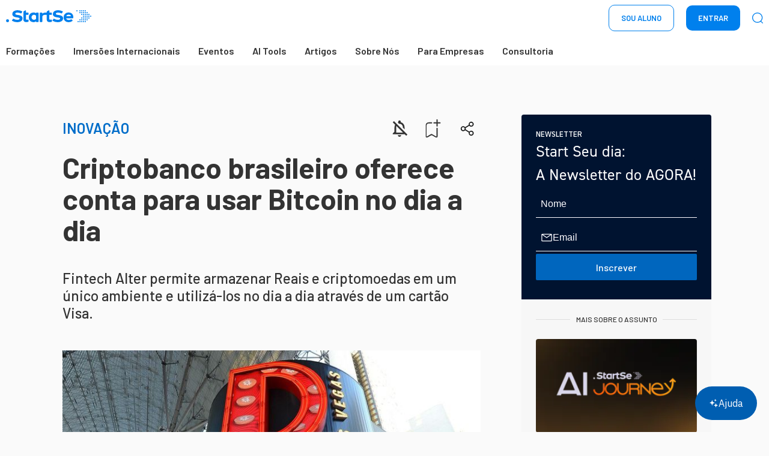

--- FILE ---
content_type: text/html; charset=utf-8
request_url: https://www.startse.com/artigos/criptobanco-brasileiro-oferece-conta-para-usar-bitcoin-no-dia-a-dia/
body_size: 52211
content:
<!DOCTYPE html><html lang="pt"><head><meta charSet="utf-8"/><meta name="viewport" content="width=device-width"/><script type="text/javascript">
;window.NREUM||(NREUM={});NREUM.init={distributed_tracing:{enabled:true},privacy:{cookies_enabled:true},ajax:{deny_list:["bam.nr-data.net"]}};
window.NREUM||(NREUM={}),__nr_require=function(t,e,n){function r(n){if(!e[n]){var o=e[n]={exports:{}};t[n][0].call(o.exports,function(e){var o=t[n][1][e];return r(o||e)},o,o.exports)}return e[n].exports}if("function"==typeof __nr_require)return __nr_require;for(var o=0;o<n.length;o++)r(n[o]);return r}({1:[function(t,e,n){function r(t){try{s.console&&console.log(t)}catch(e){}}var o,i=t("ee"),a=t(31),s={};try{o=localStorage.getItem("__nr_flags").split(","),console&&"function"==typeof console.log&&(s.console=!0,o.indexOf("dev")!==-1&&(s.dev=!0),o.indexOf("nr_dev")!==-1&&(s.nrDev=!0))}catch(c){}s.nrDev&&i.on("internal-error",function(t){r(t.stack)}),s.dev&&i.on("fn-err",function(t,e,n){r(n.stack)}),s.dev&&(r("NR AGENT IN DEVELOPMENT MODE"),r("flags: "+a(s,function(t,e){return t}).join(", ")))},{}],2:[function(t,e,n){function r(t,e,n,r,s){try{l?l-=1:o(s||new UncaughtException(t,e,n),!0)}catch(f){try{i("ierr",[f,c.now(),!0])}catch(d){}}return"function"==typeof u&&u.apply(this,a(arguments))}function UncaughtException(t,e,n){this.message=t||"Uncaught error with no additional information",this.sourceURL=e,this.line=n}function o(t,e){var n=e?null:c.now();i("err",[t,n])}var i=t("handle"),a=t(32),s=t("ee"),c=t("loader"),f=t("gos"),u=window.onerror,d=!1,p="nr@seenError";if(!c.disabled){var l=0;c.features.err=!0,t(1),window.onerror=r;try{throw new Error}catch(h){"stack"in h&&(t(14),t(13),"addEventListener"in window&&t(7),c.xhrWrappable&&t(15),d=!0)}s.on("fn-start",function(t,e,n){d&&(l+=1)}),s.on("fn-err",function(t,e,n){d&&!n[p]&&(f(n,p,function(){return!0}),this.thrown=!0,o(n))}),s.on("fn-end",function(){d&&!this.thrown&&l>0&&(l-=1)}),s.on("internal-error",function(t){i("ierr",[t,c.now(),!0])})}},{}],3:[function(t,e,n){var r=t("loader");r.disabled||(r.features.ins=!0)},{}],4:[function(t,e,n){function r(){U++,L=g.hash,this[u]=y.now()}function o(){U--,g.hash!==L&&i(0,!0);var t=y.now();this[h]=~~this[h]+t-this[u],this[d]=t}function i(t,e){E.emit("newURL",[""+g,e])}function a(t,e){t.on(e,function(){this[e]=y.now()})}var s="-start",c="-end",f="-body",u="fn"+s,d="fn"+c,p="cb"+s,l="cb"+c,h="jsTime",m="fetch",v="addEventListener",w=window,g=w.location,y=t("loader");if(w[v]&&y.xhrWrappable&&!y.disabled){var x=t(11),b=t(12),E=t(9),R=t(7),O=t(14),T=t(8),S=t(15),P=t(10),M=t("ee"),C=M.get("tracer"),N=t(23);t(17),y.features.spa=!0;var L,U=0;M.on(u,r),b.on(p,r),P.on(p,r),M.on(d,o),b.on(l,o),P.on(l,o),M.buffer([u,d,"xhr-resolved"]),R.buffer([u]),O.buffer(["setTimeout"+c,"clearTimeout"+s,u]),S.buffer([u,"new-xhr","send-xhr"+s]),T.buffer([m+s,m+"-done",m+f+s,m+f+c]),E.buffer(["newURL"]),x.buffer([u]),b.buffer(["propagate",p,l,"executor-err","resolve"+s]),C.buffer([u,"no-"+u]),P.buffer(["new-jsonp","cb-start","jsonp-error","jsonp-end"]),a(T,m+s),a(T,m+"-done"),a(P,"new-jsonp"),a(P,"jsonp-end"),a(P,"cb-start"),E.on("pushState-end",i),E.on("replaceState-end",i),w[v]("hashchange",i,N(!0)),w[v]("load",i,N(!0)),w[v]("popstate",function(){i(0,U>1)},N(!0))}},{}],5:[function(t,e,n){function r(){var t=new PerformanceObserver(function(t,e){var n=t.getEntries();s(v,[n])});try{t.observe({entryTypes:["resource"]})}catch(e){}}function o(t){if(s(v,[window.performance.getEntriesByType(w)]),window.performance["c"+p])try{window.performance[h](m,o,!1)}catch(t){}else try{window.performance[h]("webkit"+m,o,!1)}catch(t){}}function i(t){}if(window.performance&&window.performance.timing&&window.performance.getEntriesByType){var a=t("ee"),s=t("handle"),c=t(14),f=t(13),u=t(6),d=t(23),p="learResourceTimings",l="addEventListener",h="removeEventListener",m="resourcetimingbufferfull",v="bstResource",w="resource",g="-start",y="-end",x="fn"+g,b="fn"+y,E="bstTimer",R="pushState",O=t("loader");if(!O.disabled){O.features.stn=!0,t(9),"addEventListener"in window&&t(7);var T=NREUM.o.EV;a.on(x,function(t,e){var n=t[0];n instanceof T&&(this.bstStart=O.now())}),a.on(b,function(t,e){var n=t[0];n instanceof T&&s("bst",[n,e,this.bstStart,O.now()])}),c.on(x,function(t,e,n){this.bstStart=O.now(),this.bstType=n}),c.on(b,function(t,e){s(E,[e,this.bstStart,O.now(),this.bstType])}),f.on(x,function(){this.bstStart=O.now()}),f.on(b,function(t,e){s(E,[e,this.bstStart,O.now(),"requestAnimationFrame"])}),a.on(R+g,function(t){this.time=O.now(),this.startPath=location.pathname+location.hash}),a.on(R+y,function(t){s("bstHist",[location.pathname+location.hash,this.startPath,this.time])}),u()?(s(v,[window.performance.getEntriesByType("resource")]),r()):l in window.performance&&(window.performance["c"+p]?window.performance[l](m,o,d(!1)):window.performance[l]("webkit"+m,o,d(!1))),document[l]("scroll",i,d(!1)),document[l]("keypress",i,d(!1)),document[l]("click",i,d(!1))}}},{}],6:[function(t,e,n){e.exports=function(){return"PerformanceObserver"in window&&"function"==typeof window.PerformanceObserver}},{}],7:[function(t,e,n){function r(t){for(var e=t;e&&!e.hasOwnProperty(u);)e=Object.getPrototypeOf(e);e&&o(e)}function o(t){s.inPlace(t,[u,d],"-",i)}function i(t,e){return t[1]}var a=t("ee").get("events"),s=t("wrap-function")(a,!0),c=t("gos"),f=XMLHttpRequest,u="addEventListener",d="removeEventListener";e.exports=a,"getPrototypeOf"in Object?(r(document),r(window),r(f.prototype)):f.prototype.hasOwnProperty(u)&&(o(window),o(f.prototype)),a.on(u+"-start",function(t,e){var n=t[1];if(null!==n&&("function"==typeof n||"object"==typeof n)){var r=c(n,"nr@wrapped",function(){function t(){if("function"==typeof n.handleEvent)return n.handleEvent.apply(n,arguments)}var e={object:t,"function":n}[typeof n];return e?s(e,"fn-",null,e.name||"anonymous"):n});this.wrapped=t[1]=r}}),a.on(d+"-start",function(t){t[1]=this.wrapped||t[1]})},{}],8:[function(t,e,n){function r(t,e,n){var r=t[e];"function"==typeof r&&(t[e]=function(){var t=i(arguments),e={};o.emit(n+"before-start",[t],e);var a;e[m]&&e[m].dt&&(a=e[m].dt);var s=r.apply(this,t);return o.emit(n+"start",[t,a],s),s.then(function(t){return o.emit(n+"end",[null,t],s),t},function(t){throw o.emit(n+"end",[t],s),t})})}var o=t("ee").get("fetch"),i=t(32),a=t(31);e.exports=o;var s=window,c="fetch-",f=c+"body-",u=["arrayBuffer","blob","json","text","formData"],d=s.Request,p=s.Response,l=s.fetch,h="prototype",m="nr@context";d&&p&&l&&(a(u,function(t,e){r(d[h],e,f),r(p[h],e,f)}),r(s,"fetch",c),o.on(c+"end",function(t,e){var n=this;if(e){var r=e.headers.get("content-length");null!==r&&(n.rxSize=r),o.emit(c+"done",[null,e],n)}else o.emit(c+"done",[t],n)}))},{}],9:[function(t,e,n){var r=t("ee").get("history"),o=t("wrap-function")(r);e.exports=r;var i=window.history&&window.history.constructor&&window.history.constructor.prototype,a=window.history;i&&i.pushState&&i.replaceState&&(a=i),o.inPlace(a,["pushState","replaceState"],"-")},{}],10:[function(t,e,n){function r(t){function e(){f.emit("jsonp-end",[],l),t.removeEventListener("load",e,c(!1)),t.removeEventListener("error",n,c(!1))}function n(){f.emit("jsonp-error",[],l),f.emit("jsonp-end",[],l),t.removeEventListener("load",e,c(!1)),t.removeEventListener("error",n,c(!1))}var r=t&&"string"==typeof t.nodeName&&"script"===t.nodeName.toLowerCase();if(r){var o="function"==typeof t.addEventListener;if(o){var a=i(t.src);if(a){var d=s(a),p="function"==typeof d.parent[d.key];if(p){var l={};u.inPlace(d.parent,[d.key],"cb-",l),t.addEventListener("load",e,c(!1)),t.addEventListener("error",n,c(!1)),f.emit("new-jsonp",[t.src],l)}}}}}function o(){return"addEventListener"in window}function i(t){var e=t.match(d);return e?e[1]:null}function a(t,e){var n=t.match(l),r=n[1],o=n[3];return o?a(o,e[r]):e[r]}function s(t){var e=t.match(p);return e&&e.length>=3?{key:e[2],parent:a(e[1],window)}:{key:t,parent:window}}var c=t(23),f=t("ee").get("jsonp"),u=t("wrap-function")(f);if(e.exports=f,o()){var d=/[?&](?:callback|cb)=([^&#]+)/,p=/(.*)\.([^.]+)/,l=/^(\w+)(\.|$)(.*)$/,h=["appendChild","insertBefore","replaceChild"];Node&&Node.prototype&&Node.prototype.appendChild?u.inPlace(Node.prototype,h,"dom-"):(u.inPlace(HTMLElement.prototype,h,"dom-"),u.inPlace(HTMLHeadElement.prototype,h,"dom-"),u.inPlace(HTMLBodyElement.prototype,h,"dom-")),f.on("dom-start",function(t){r(t[0])})}},{}],11:[function(t,e,n){var r=t("ee").get("mutation"),o=t("wrap-function")(r),i=NREUM.o.MO;e.exports=r,i&&(window.MutationObserver=function(t){return this instanceof i?new i(o(t,"fn-")):i.apply(this,arguments)},MutationObserver.prototype=i.prototype)},{}],12:[function(t,e,n){function r(t){var e=i.context(),n=s(t,"executor-",e,null,!1),r=new f(n);return i.context(r).getCtx=function(){return e},r}var o=t("wrap-function"),i=t("ee").get("promise"),a=t("ee").getOrSetContext,s=o(i),c=t(31),f=NREUM.o.PR;e.exports=i,f&&(window.Promise=r,["all","race"].forEach(function(t){var e=f[t];f[t]=function(n){function r(t){return function(){i.emit("propagate",[null,!o],a,!1,!1),o=o||!t}}var o=!1;c(n,function(e,n){Promise.resolve(n).then(r("all"===t),r(!1))});var a=e.apply(f,arguments),s=f.resolve(a);return s}}),["resolve","reject"].forEach(function(t){var e=f[t];f[t]=function(t){var n=e.apply(f,arguments);return t!==n&&i.emit("propagate",[t,!0],n,!1,!1),n}}),f.prototype["catch"]=function(t){return this.then(null,t)},f.prototype=Object.create(f.prototype,{constructor:{value:r}}),c(Object.getOwnPropertyNames(f),function(t,e){try{r[e]=f[e]}catch(n){}}),o.wrapInPlace(f.prototype,"then",function(t){return function(){var e=this,n=o.argsToArray.apply(this,arguments),r=a(e);r.promise=e,n[0]=s(n[0],"cb-",r,null,!1),n[1]=s(n[1],"cb-",r,null,!1);var c=t.apply(this,n);return r.nextPromise=c,i.emit("propagate",[e,!0],c,!1,!1),c}}),i.on("executor-start",function(t){t[0]=s(t[0],"resolve-",this,null,!1),t[1]=s(t[1],"resolve-",this,null,!1)}),i.on("executor-err",function(t,e,n){t[1](n)}),i.on("cb-end",function(t,e,n){i.emit("propagate",[n,!0],this.nextPromise,!1,!1)}),i.on("propagate",function(t,e,n){this.getCtx&&!e||(this.getCtx=function(){if(t instanceof Promise)var e=i.context(t);return e&&e.getCtx?e.getCtx():this})}),r.toString=function(){return""+f})},{}],13:[function(t,e,n){var r=t("ee").get("raf"),o=t("wrap-function")(r),i="equestAnimationFrame";e.exports=r,o.inPlace(window,["r"+i,"mozR"+i,"webkitR"+i,"msR"+i],"raf-"),r.on("raf-start",function(t){t[0]=o(t[0],"fn-")})},{}],14:[function(t,e,n){function r(t,e,n){t[0]=a(t[0],"fn-",null,n)}function o(t,e,n){this.method=n,this.timerDuration=isNaN(t[1])?0:+t[1],t[0]=a(t[0],"fn-",this,n)}var i=t("ee").get("timer"),a=t("wrap-function")(i),s="setTimeout",c="setInterval",f="clearTimeout",u="-start",d="-";e.exports=i,a.inPlace(window,[s,"setImmediate"],s+d),a.inPlace(window,[c],c+d),a.inPlace(window,[f,"clearImmediate"],f+d),i.on(c+u,r),i.on(s+u,o)},{}],15:[function(t,e,n){function r(t,e){d.inPlace(e,["onreadystatechange"],"fn-",s)}function o(){var t=this,e=u.context(t);t.readyState>3&&!e.resolved&&(e.resolved=!0,u.emit("xhr-resolved",[],t)),d.inPlace(t,y,"fn-",s)}function i(t){x.push(t),m&&(E?E.then(a):w?w(a):(R=-R,O.data=R))}function a(){for(var t=0;t<x.length;t++)r([],x[t]);x.length&&(x=[])}function s(t,e){return e}function c(t,e){for(var n in t)e[n]=t[n];return e}t(7);var f=t("ee"),u=f.get("xhr"),d=t("wrap-function")(u),p=t(23),l=NREUM.o,h=l.XHR,m=l.MO,v=l.PR,w=l.SI,g="readystatechange",y=["onload","onerror","onabort","onloadstart","onloadend","onprogress","ontimeout"],x=[];e.exports=u;var b=window.XMLHttpRequest=function(t){var e=new h(t);try{u.emit("new-xhr",[e],e),e.addEventListener(g,o,p(!1))}catch(n){try{u.emit("internal-error",[n])}catch(r){}}return e};if(c(h,b),b.prototype=h.prototype,d.inPlace(b.prototype,["open","send"],"-xhr-",s),u.on("send-xhr-start",function(t,e){r(t,e),i(e)}),u.on("open-xhr-start",r),m){var E=v&&v.resolve();if(!w&&!v){var R=1,O=document.createTextNode(R);new m(a).observe(O,{characterData:!0})}}else f.on("fn-end",function(t){t[0]&&t[0].type===g||a()})},{}],16:[function(t,e,n){function r(t){if(!s(t))return null;var e=window.NREUM;if(!e.loader_config)return null;var n=(e.loader_config.accountID||"").toString()||null,r=(e.loader_config.agentID||"").toString()||null,f=(e.loader_config.trustKey||"").toString()||null;if(!n||!r)return null;var h=l.generateSpanId(),m=l.generateTraceId(),v=Date.now(),w={spanId:h,traceId:m,timestamp:v};return(t.sameOrigin||c(t)&&p())&&(w.traceContextParentHeader=o(h,m),w.traceContextStateHeader=i(h,v,n,r,f)),(t.sameOrigin&&!u()||!t.sameOrigin&&c(t)&&d())&&(w.newrelicHeader=a(h,m,v,n,r,f)),w}function o(t,e){return"00-"+e+"-"+t+"-01"}function i(t,e,n,r,o){var i=0,a="",s=1,c="",f="";return o+"@nr="+i+"-"+s+"-"+n+"-"+r+"-"+t+"-"+a+"-"+c+"-"+f+"-"+e}function a(t,e,n,r,o,i){var a="btoa"in window&&"function"==typeof window.btoa;if(!a)return null;var s={v:[0,1],d:{ty:"Browser",ac:r,ap:o,id:t,tr:e,ti:n}};return i&&r!==i&&(s.d.tk=i),btoa(JSON.stringify(s))}function s(t){return f()&&c(t)}function c(t){var e=!1,n={};if("init"in NREUM&&"distributed_tracing"in NREUM.init&&(n=NREUM.init.distributed_tracing),t.sameOrigin)e=!0;else if(n.allowed_origins instanceof Array)for(var r=0;r<n.allowed_origins.length;r++){var o=h(n.allowed_origins[r]);if(t.hostname===o.hostname&&t.protocol===o.protocol&&t.port===o.port){e=!0;break}}return e}function f(){return"init"in NREUM&&"distributed_tracing"in NREUM.init&&!!NREUM.init.distributed_tracing.enabled}function u(){return"init"in NREUM&&"distributed_tracing"in NREUM.init&&!!NREUM.init.distributed_tracing.exclude_newrelic_header}function d(){return"init"in NREUM&&"distributed_tracing"in NREUM.init&&NREUM.init.distributed_tracing.cors_use_newrelic_header!==!1}function p(){return"init"in NREUM&&"distributed_tracing"in NREUM.init&&!!NREUM.init.distributed_tracing.cors_use_tracecontext_headers}var l=t(28),h=t(18);e.exports={generateTracePayload:r,shouldGenerateTrace:s}},{}],17:[function(t,e,n){function r(t){var e=this.params,n=this.metrics;if(!this.ended){this.ended=!0;for(var r=0;r<p;r++)t.removeEventListener(d[r],this.listener,!1);return e.protocol&&"data"===e.protocol?void g("Ajax/DataUrl/Excluded"):void(e.aborted||(n.duration=a.now()-this.startTime,this.loadCaptureCalled||4!==t.readyState?null==e.status&&(e.status=0):i(this,t),n.cbTime=this.cbTime,s("xhr",[e,n,this.startTime,this.endTime,"xhr"],this)))}}function o(t,e){var n=c(e),r=t.params;r.hostname=n.hostname,r.port=n.port,r.protocol=n.protocol,r.host=n.hostname+":"+n.port,r.pathname=n.pathname,t.parsedOrigin=n,t.sameOrigin=n.sameOrigin}function i(t,e){t.params.status=e.status;var n=v(e,t.lastSize);if(n&&(t.metrics.rxSize=n),t.sameOrigin){var r=e.getResponseHeader("X-NewRelic-App-Data");r&&(t.params.cat=r.split(", ").pop())}t.loadCaptureCalled=!0}var a=t("loader");if(a.xhrWrappable&&!a.disabled){var s=t("handle"),c=t(18),f=t(16).generateTracePayload,u=t("ee"),d=["load","error","abort","timeout"],p=d.length,l=t("id"),h=t(24),m=t(22),v=t(19),w=t(23),g=t(25).recordSupportability,y=NREUM.o.REQ,x=window.XMLHttpRequest;a.features.xhr=!0,t(15),t(8),u.on("new-xhr",function(t){var e=this;e.totalCbs=0,e.called=0,e.cbTime=0,e.end=r,e.ended=!1,e.xhrGuids={},e.lastSize=null,e.loadCaptureCalled=!1,e.params=this.params||{},e.metrics=this.metrics||{},t.addEventListener("load",function(n){i(e,t)},w(!1)),h&&(h>34||h<10)||t.addEventListener("progress",function(t){e.lastSize=t.loaded},w(!1))}),u.on("open-xhr-start",function(t){this.params={method:t[0]},o(this,t[1]),this.metrics={}}),u.on("open-xhr-end",function(t,e){"loader_config"in NREUM&&"xpid"in NREUM.loader_config&&this.sameOrigin&&e.setRequestHeader("X-NewRelic-ID",NREUM.loader_config.xpid);var n=f(this.parsedOrigin);if(n){var r=!1;n.newrelicHeader&&(e.setRequestHeader("newrelic",n.newrelicHeader),r=!0),n.traceContextParentHeader&&(e.setRequestHeader("traceparent",n.traceContextParentHeader),n.traceContextStateHeader&&e.setRequestHeader("tracestate",n.traceContextStateHeader),r=!0),r&&(this.dt=n)}}),u.on("send-xhr-start",function(t,e){var n=this.metrics,r=t[0],o=this;if(n&&r){var i=m(r);i&&(n.txSize=i)}this.startTime=a.now(),this.listener=function(t){try{"abort"!==t.type||o.loadCaptureCalled||(o.params.aborted=!0),("load"!==t.type||o.called===o.totalCbs&&(o.onloadCalled||"function"!=typeof e.onload))&&o.end(e)}catch(n){try{u.emit("internal-error",[n])}catch(r){}}};for(var s=0;s<p;s++)e.addEventListener(d[s],this.listener,w(!1))}),u.on("xhr-cb-time",function(t,e,n){this.cbTime+=t,e?this.onloadCalled=!0:this.called+=1,this.called!==this.totalCbs||!this.onloadCalled&&"function"==typeof n.onload||this.end(n)}),u.on("xhr-load-added",function(t,e){var n=""+l(t)+!!e;this.xhrGuids&&!this.xhrGuids[n]&&(this.xhrGuids[n]=!0,this.totalCbs+=1)}),u.on("xhr-load-removed",function(t,e){var n=""+l(t)+!!e;this.xhrGuids&&this.xhrGuids[n]&&(delete this.xhrGuids[n],this.totalCbs-=1)}),u.on("xhr-resolved",function(){this.endTime=a.now()}),u.on("addEventListener-end",function(t,e){e instanceof x&&"load"===t[0]&&u.emit("xhr-load-added",[t[1],t[2]],e)}),u.on("removeEventListener-end",function(t,e){e instanceof x&&"load"===t[0]&&u.emit("xhr-load-removed",[t[1],t[2]],e)}),u.on("fn-start",function(t,e,n){e instanceof x&&("onload"===n&&(this.onload=!0),("load"===(t[0]&&t[0].type)||this.onload)&&(this.xhrCbStart=a.now()))}),u.on("fn-end",function(t,e){this.xhrCbStart&&u.emit("xhr-cb-time",[a.now()-this.xhrCbStart,this.onload,e],e)}),u.on("fetch-before-start",function(t){function e(t,e){var n=!1;return e.newrelicHeader&&(t.set("newrelic",e.newrelicHeader),n=!0),e.traceContextParentHeader&&(t.set("traceparent",e.traceContextParentHeader),e.traceContextStateHeader&&t.set("tracestate",e.traceContextStateHeader),n=!0),n}var n,r=t[1]||{};"string"==typeof t[0]?n=t[0]:t[0]&&t[0].url?n=t[0].url:window.URL&&t[0]&&t[0]instanceof URL&&(n=t[0].href),n&&(this.parsedOrigin=c(n),this.sameOrigin=this.parsedOrigin.sameOrigin);var o=f(this.parsedOrigin);if(o&&(o.newrelicHeader||o.traceContextParentHeader))if("string"==typeof t[0]||window.URL&&t[0]&&t[0]instanceof URL){var i={};for(var a in r)i[a]=r[a];i.headers=new Headers(r.headers||{}),e(i.headers,o)&&(this.dt=o),t.length>1?t[1]=i:t.push(i)}else t[0]&&t[0].headers&&e(t[0].headers,o)&&(this.dt=o)}),u.on("fetch-start",function(t,e){this.params={},this.metrics={},this.startTime=a.now(),this.dt=e,t.length>=1&&(this.target=t[0]),t.length>=2&&(this.opts=t[1]);var n,r=this.opts||{},i=this.target;if("string"==typeof i?n=i:"object"==typeof i&&i instanceof y?n=i.url:window.URL&&"object"==typeof i&&i instanceof URL&&(n=i.href),o(this,n),"data"!==this.params.protocol){var s=(""+(i&&i instanceof y&&i.method||r.method||"GET")).toUpperCase();this.params.method=s,this.txSize=m(r.body)||0}}),u.on("fetch-done",function(t,e){if(this.endTime=a.now(),this.params||(this.params={}),"data"===this.params.protocol)return void g("Ajax/DataUrl/Excluded");this.params.status=e?e.status:0;var n;"string"==typeof this.rxSize&&this.rxSize.length>0&&(n=+this.rxSize);var r={txSize:this.txSize,rxSize:n,duration:a.now()-this.startTime};s("xhr",[this.params,r,this.startTime,this.endTime,"fetch"],this)})}},{}],18:[function(t,e,n){var r={};e.exports=function(t){if(t in r)return r[t];if(0===(t||"").indexOf("data:"))return{protocol:"data"};var e=document.createElement("a"),n=window.location,o={};e.href=t,o.port=e.port;var i=e.href.split("://");!o.port&&i[1]&&(o.port=i[1].split("/")[0].split("@").pop().split(":")[1]),o.port&&"0"!==o.port||(o.port="https"===i[0]?"443":"80"),o.hostname=e.hostname||n.hostname,o.pathname=e.pathname,o.protocol=i[0],"/"!==o.pathname.charAt(0)&&(o.pathname="/"+o.pathname);var a=!e.protocol||":"===e.protocol||e.protocol===n.protocol,s=e.hostname===document.domain&&e.port===n.port;return o.sameOrigin=a&&(!e.hostname||s),"/"===o.pathname&&(r[t]=o),o}},{}],19:[function(t,e,n){function r(t,e){var n=t.responseType;return"json"===n&&null!==e?e:"arraybuffer"===n||"blob"===n||"json"===n?o(t.response):"text"===n||""===n||void 0===n?o(t.responseText):void 0}var o=t(22);e.exports=r},{}],20:[function(t,e,n){function r(){}function o(t,e,n,r){return function(){return u.recordSupportability("API/"+e+"/called"),i(t+e,[f.now()].concat(s(arguments)),n?null:this,r),n?void 0:this}}var i=t("handle"),a=t(31),s=t(32),c=t("ee").get("tracer"),f=t("loader"),u=t(25),d=NREUM;"undefined"==typeof window.newrelic&&(newrelic=d);var p=["setPageViewName","setCustomAttribute","setErrorHandler","finished","addToTrace","inlineHit","addRelease"],l="api-",h=l+"ixn-";a(p,function(t,e){d[e]=o(l,e,!0,"api")}),d.addPageAction=o(l,"addPageAction",!0),d.setCurrentRouteName=o(l,"routeName",!0),e.exports=newrelic,d.interaction=function(){return(new r).get()};var m=r.prototype={createTracer:function(t,e){var n={},r=this,o="function"==typeof e;return i(h+"tracer",[f.now(),t,n],r),function(){if(c.emit((o?"":"no-")+"fn-start",[f.now(),r,o],n),o)try{return e.apply(this,arguments)}catch(t){throw c.emit("fn-err",[arguments,this,t],n),t}finally{c.emit("fn-end",[f.now()],n)}}}};a("actionText,setName,setAttribute,save,ignore,onEnd,getContext,end,get".split(","),function(t,e){m[e]=o(h,e)}),newrelic.noticeError=function(t,e){"string"==typeof t&&(t=new Error(t)),u.recordSupportability("API/noticeError/called"),i("err",[t,f.now(),!1,e])}},{}],21:[function(t,e,n){function r(t){if(NREUM.init){for(var e=NREUM.init,n=t.split("."),r=0;r<n.length-1;r++)if(e=e[n[r]],"object"!=typeof e)return;return e=e[n[n.length-1]]}}e.exports={getConfiguration:r}},{}],22:[function(t,e,n){e.exports=function(t){if("string"==typeof t&&t.length)return t.length;if("object"==typeof t){if("undefined"!=typeof ArrayBuffer&&t instanceof ArrayBuffer&&t.byteLength)return t.byteLength;if("undefined"!=typeof Blob&&t instanceof Blob&&t.size)return t.size;if(!("undefined"!=typeof FormData&&t instanceof FormData))try{return JSON.stringify(t).length}catch(e){return}}}},{}],23:[function(t,e,n){var r=!1;try{var o=Object.defineProperty({},"passive",{get:function(){r=!0}});window.addEventListener("testPassive",null,o),window.removeEventListener("testPassive",null,o)}catch(i){}e.exports=function(t){return r?{passive:!0,capture:!!t}:!!t}},{}],24:[function(t,e,n){var r=0,o=navigator.userAgent.match(/Firefox[\/\s](\d+\.\d+)/);o&&(r=+o[1]),e.exports=r},{}],25:[function(t,e,n){function r(t,e){var n=[a,t,{name:t},e];return i("storeMetric",n,null,"api"),n}function o(t,e){var n=[s,t,{name:t},e];return i("storeEventMetrics",n,null,"api"),n}var i=t("handle"),a="sm",s="cm";e.exports={constants:{SUPPORTABILITY_METRIC:a,CUSTOM_METRIC:s},recordSupportability:r,recordCustom:o}},{}],26:[function(t,e,n){function r(){return s.exists&&performance.now?Math.round(performance.now()):(i=Math.max((new Date).getTime(),i))-a}function o(){return i}var i=(new Date).getTime(),a=i,s=t(33);e.exports=r,e.exports.offset=a,e.exports.getLastTimestamp=o},{}],27:[function(t,e,n){function r(t,e){var n=t.getEntries();n.forEach(function(t){"first-paint"===t.name?l("timing",["fp",Math.floor(t.startTime)]):"first-contentful-paint"===t.name&&l("timing",["fcp",Math.floor(t.startTime)])})}function o(t,e){var n=t.getEntries();if(n.length>0){var r=n[n.length-1];if(f&&f<r.startTime)return;var o=[r],i=a({});i&&o.push(i),l("lcp",o)}}function i(t){t.getEntries().forEach(function(t){t.hadRecentInput||l("cls",[t])})}function a(t){var e=navigator.connection||navigator.mozConnection||navigator.webkitConnection;if(e)return e.type&&(t["net-type"]=e.type),e.effectiveType&&(t["net-etype"]=e.effectiveType),e.rtt&&(t["net-rtt"]=e.rtt),e.downlink&&(t["net-dlink"]=e.downlink),t}function s(t){if(t instanceof w&&!y){var e=Math.round(t.timeStamp),n={type:t.type};a(n),e<=h.now()?n.fid=h.now()-e:e>h.offset&&e<=Date.now()?(e-=h.offset,n.fid=h.now()-e):e=h.now(),y=!0,l("timing",["fi",e,n])}}function c(t){"hidden"===t&&(f=h.now(),l("pageHide",[f]))}if(!("init"in NREUM&&"page_view_timing"in NREUM.init&&"enabled"in NREUM.init.page_view_timing&&NREUM.init.page_view_timing.enabled===!1)){var f,u,d,p,l=t("handle"),h=t("loader"),m=t(30),v=t(23),w=NREUM.o.EV;if("PerformanceObserver"in window&&"function"==typeof window.PerformanceObserver){u=new PerformanceObserver(r);try{u.observe({entryTypes:["paint"]})}catch(g){}d=new PerformanceObserver(o);try{d.observe({entryTypes:["largest-contentful-paint"]})}catch(g){}p=new PerformanceObserver(i);try{p.observe({type:"layout-shift",buffered:!0})}catch(g){}}if("addEventListener"in document){var y=!1,x=["click","keydown","mousedown","pointerdown","touchstart"];x.forEach(function(t){document.addEventListener(t,s,v(!1))})}m(c)}},{}],28:[function(t,e,n){function r(){function t(){return e?15&e[n++]:16*Math.random()|0}var e=null,n=0,r=window.crypto||window.msCrypto;r&&r.getRandomValues&&(e=r.getRandomValues(new Uint8Array(31)));for(var o,i="xxxxxxxx-xxxx-4xxx-yxxx-xxxxxxxxxxxx",a="",s=0;s<i.length;s++)o=i[s],"x"===o?a+=t().toString(16):"y"===o?(o=3&t()|8,a+=o.toString(16)):a+=o;return a}function o(){return a(16)}function i(){return a(32)}function a(t){function e(){return n?15&n[r++]:16*Math.random()|0}var n=null,r=0,o=window.crypto||window.msCrypto;o&&o.getRandomValues&&Uint8Array&&(n=o.getRandomValues(new Uint8Array(t)));for(var i=[],a=0;a<t;a++)i.push(e().toString(16));return i.join("")}e.exports={generateUuid:r,generateSpanId:o,generateTraceId:i}},{}],29:[function(t,e,n){function r(t,e){if(!o)return!1;if(t!==o)return!1;if(!e)return!0;if(!i)return!1;for(var n=i.split("."),r=e.split("."),a=0;a<r.length;a++)if(r[a]!==n[a])return!1;return!0}var o=null,i=null,a=/Version\/(\S+)\s+Safari/;if(navigator.userAgent){var s=navigator.userAgent,c=s.match(a);c&&s.indexOf("Chrome")===-1&&s.indexOf("Chromium")===-1&&(o="Safari",i=c[1])}e.exports={agent:o,version:i,match:r}},{}],30:[function(t,e,n){function r(t){function e(){t(s&&document[s]?document[s]:document[i]?"hidden":"visible")}"addEventListener"in document&&a&&document.addEventListener(a,e,o(!1))}var o=t(23);e.exports=r;var i,a,s;"undefined"!=typeof document.hidden?(i="hidden",a="visibilitychange",s="visibilityState"):"undefined"!=typeof document.msHidden?(i="msHidden",a="msvisibilitychange"):"undefined"!=typeof document.webkitHidden&&(i="webkitHidden",a="webkitvisibilitychange",s="webkitVisibilityState")},{}],31:[function(t,e,n){function r(t,e){var n=[],r="",i=0;for(r in t)o.call(t,r)&&(n[i]=e(r,t[r]),i+=1);return n}var o=Object.prototype.hasOwnProperty;e.exports=r},{}],32:[function(t,e,n){function r(t,e,n){e||(e=0),"undefined"==typeof n&&(n=t?t.length:0);for(var r=-1,o=n-e||0,i=Array(o<0?0:o);++r<o;)i[r]=t[e+r];return i}e.exports=r},{}],33:[function(t,e,n){e.exports={exists:"undefined"!=typeof window.performance&&window.performance.timing&&"undefined"!=typeof window.performance.timing.navigationStart}},{}],ee:[function(t,e,n){function r(){}function o(t){function e(t){return t&&t instanceof r?t:t?f(t,c,a):a()}function n(n,r,o,i,a){if(a!==!1&&(a=!0),!l.aborted||i){t&&a&&t(n,r,o);for(var s=e(o),c=m(n),f=c.length,u=0;u<f;u++)c[u].apply(s,r);var p=d[y[n]];return p&&p.push([x,n,r,s]),s}}function i(t,e){g[t]=m(t).concat(e)}function h(t,e){var n=g[t];if(n)for(var r=0;r<n.length;r++)n[r]===e&&n.splice(r,1)}function m(t){return g[t]||[]}function v(t){return p[t]=p[t]||o(n)}function w(t,e){l.aborted||u(t,function(t,n){e=e||"feature",y[n]=e,e in d||(d[e]=[])})}var g={},y={},x={on:i,addEventListener:i,removeEventListener:h,emit:n,get:v,listeners:m,context:e,buffer:w,abort:s,aborted:!1};return x}function i(t){return f(t,c,a)}function a(){return new r}function s(){(d.api||d.feature)&&(l.aborted=!0,d=l.backlog={})}var c="nr@context",f=t("gos"),u=t(31),d={},p={},l=e.exports=o();e.exports.getOrSetContext=i,l.backlog=d},{}],gos:[function(t,e,n){function r(t,e,n){if(o.call(t,e))return t[e];var r=n();if(Object.defineProperty&&Object.keys)try{return Object.defineProperty(t,e,{value:r,writable:!0,enumerable:!1}),r}catch(i){}return t[e]=r,r}var o=Object.prototype.hasOwnProperty;e.exports=r},{}],handle:[function(t,e,n){function r(t,e,n,r){o.buffer([t],r),o.emit(t,e,n)}var o=t("ee").get("handle");e.exports=r,r.ee=o},{}],id:[function(t,e,n){function r(t){var e=typeof t;return!t||"object"!==e&&"function"!==e?-1:t===window?0:a(t,i,function(){return o++})}var o=1,i="nr@id",a=t("gos");e.exports=r},{}],loader:[function(t,e,n){function r(){if(!T++){var t=O.info=NREUM.info,e=m.getElementsByTagName("script")[0];if(setTimeout(f.abort,3e4),!(t&&t.licenseKey&&t.applicationID&&e))return f.abort();c(E,function(e,n){t[e]||(t[e]=n)});var n=a();s("mark",["onload",n+O.offset],null,"api"),s("timing",["load",n]);var r=m.createElement("script");0===t.agent.indexOf("http://")||0===t.agent.indexOf("https://")?r.src=t.agent:r.src=l+"://"+t.agent,e.parentNode.insertBefore(r,e)}}function o(){"complete"===m.readyState&&i()}function i(){s("mark",["domContent",a()+O.offset],null,"api")}var a=t(26),s=t("handle"),c=t(31),f=t("ee"),u=t(29),d=t(21),p=t(23),l=d.getConfiguration("ssl")===!1?"http":"https",h=window,m=h.document,v="addEventListener",w="attachEvent",g=h.XMLHttpRequest,y=g&&g.prototype,x=!1;NREUM.o={ST:setTimeout,SI:h.setImmediate,CT:clearTimeout,XHR:g,REQ:h.Request,EV:h.Event,PR:h.Promise,MO:h.MutationObserver};var b=""+location,E={beacon:"bam.nr-data.net",errorBeacon:"bam.nr-data.net",agent:"js-agent.newrelic.com/nr-spa-1216.min.js"},R=g&&y&&y[v]&&!/CriOS/.test(navigator.userAgent),O=e.exports={offset:a.getLastTimestamp(),now:a,origin:b,features:{},xhrWrappable:R,userAgent:u,disabled:x};if(!x){t(20),t(27),m[v]?(m[v]("DOMContentLoaded",i,p(!1)),h[v]("load",r,p(!1))):(m[w]("onreadystatechange",o),h[w]("onload",r)),s("mark",["firstbyte",a.getLastTimestamp()],null,"api");var T=0}},{}],"wrap-function":[function(t,e,n){function r(t,e){function n(e,n,r,c,f){function nrWrapper(){var i,a,u,p;try{a=this,i=d(arguments),u="function"==typeof r?r(i,a):r||{}}catch(l){o([l,"",[i,a,c],u],t)}s(n+"start",[i,a,c],u,f);try{return p=e.apply(a,i)}catch(h){throw s(n+"err",[i,a,h],u,f),h}finally{s(n+"end",[i,a,p],u,f)}}return a(e)?e:(n||(n=""),nrWrapper[p]=e,i(e,nrWrapper,t),nrWrapper)}function r(t,e,r,o,i){r||(r="");var s,c,f,u="-"===r.charAt(0);for(f=0;f<e.length;f++)c=e[f],s=t[c],a(s)||(t[c]=n(s,u?c+r:r,o,c,i))}function s(n,r,i,a){if(!h||e){var s=h;h=!0;try{t.emit(n,r,i,e,a)}catch(c){o([c,n,r,i],t)}h=s}}return t||(t=u),n.inPlace=r,n.flag=p,n}function o(t,e){e||(e=u);try{e.emit("internal-error",t)}catch(n){}}function i(t,e,n){if(Object.defineProperty&&Object.keys)try{var r=Object.keys(t);return r.forEach(function(n){Object.defineProperty(e,n,{get:function(){return t[n]},set:function(e){return t[n]=e,e}})}),e}catch(i){o([i],n)}for(var a in t)l.call(t,a)&&(e[a]=t[a]);return e}function a(t){return!(t&&t instanceof Function&&t.apply&&!t[p])}function s(t,e){var n=e(t);return n[p]=t,i(t,n,u),n}function c(t,e,n){var r=t[e];t[e]=s(r,n)}function f(){for(var t=arguments.length,e=new Array(t),n=0;n<t;++n)e[n]=arguments[n];return e}var u=t("ee"),d=t(32),p="nr@original",l=Object.prototype.hasOwnProperty,h=!1;e.exports=r,e.exports.wrapFunction=s,e.exports.wrapInPlace=c,e.exports.argsToArray=f},{}]},{},["loader",2,17,5,3,4]);
;NREUM.loader_config={accountID:"3351259",trustKey:"3351259",agentID:"601337446",licenseKey:"NRJS-aaa05324171cb17fa79",applicationID:"601337446"}
;NREUM.info={beacon:"bam.nr-data.net",errorBeacon:"bam.nr-data.net",licenseKey:"NRJS-aaa05324171cb17fa79",applicationID:"601337446",sa:1}
</script><meta name="twitter:card" content="summary_large_image"/><meta name="twitter:site" content="@startseoficial"/><meta name="twitter:creator" content="@startseoficial"/><meta property="og:image:alt" content="Escola Internacional de Negócios"/><meta property="og:locale" content="pt_BR"/><meta property="og:site_name" content="StartSe Platform"/><title>Criptobanco brasileiro oferece conta para usar Bitcoin no dia a dia </title><meta name="robots" content="index,follow"/><meta name="description" content="Fintech Alter permite armazenar Reais e criptomoedas em um único ambiente e utilizá-los no dia a dia através de um cartão Visa. "/><meta property="fb:app_id" content="1993061040850525"/><meta property="og:title" content="Criptobanco brasileiro oferece conta para usar Bitcoin no dia a dia"/><meta property="og:description" content="Fintech Alter permite armazenar Reais e criptomoedas em um único ambiente e utilizá-los no dia a dia através de um cartão Visa."/><meta property="og:url" content="https://www.startse.com/artigos/criptobanco-brasileiro-oferece-conta-para-usar-bitcoin-no-dia-a-dia"/><meta property="og:type" content="article"/><meta property="article:published_time" content="2021-03-23T18:59:45.131Z"/><meta property="article:section" content="Inovação"/><meta property="article:tag" content="empreendedorismo"/><meta property="article:tag" content="criptomoedas"/><meta property="og:image" content="https://startse-uploader.s3.us-east-2.amazonaws.com/small_como_utilizar_criptomoedas_no_dia_a_dia_a42fe91e04.jpg"/><meta property="og:image:width" content="850"/><meta property="og:image:height" content="650"/><meta property="og:image" content="https://startse-uploader.s3.us-east-2.amazonaws.com/thumbnail_como_utilizar_criptomoedas_no_dia_a_dia_a42fe91e04.jpg"/><meta property="og:image:width" content="850"/><meta property="og:image:height" content="650"/><link rel="canonical" href="https://www.startse.com/artigos/criptobanco-brasileiro-oferece-conta-para-usar-bitcoin-no-dia-a-dia/"/><script type="application/ld+json">{"@context":"https://schema.org","@type":"NewsArticle","@id":"jsonld-605a2776270f0b70b79c1e8f","datePublished":"2021-03-23T18:59:45.4545+00:00","description":"null","mainEntityOfPage":{"@type":"WebPage","@id":"https://www.startse.com/artigos/criptobanco-brasileiro-oferece-conta-para-usar-bitcoin-no-dia-a-dia"},"headline":"null","image":["https://startse-uploader.s3.us-east-2.amazonaws.com/thumbnail_como_utilizar_criptomoedas_no_dia_a_dia_a42fe91e04.jpg","https://startse-uploader.s3.us-east-2.amazonaws.com/small_como_utilizar_criptomoedas_no_dia_a_dia_a42fe91e04.jpg","https://startse-uploader.s3.us-east-2.amazonaws.com/como_utilizar_criptomoedas_no_dia_a_dia_a42fe91e04.jpg"],"dateModified":"2023-05-19T07:42:55.5555+00:00","author":[{"@type":"Person","name":"Victor Marques","url":"https://www.startse.com/artigos/criptobanco-brasileiro-oferece-conta-para-usar-bitcoin-no-dia-a-dia"}],"isAccessibleForFree":true}</script><link rel="preload" as="image" href="https://startse-uploader.s3.us-east-2.amazonaws.com/medium_como_utilizar_criptomoedas_no_dia_a_dia_a42fe91e04.jpg"/><meta name="next-head-count" content="30"/><meta name="theme-color" content="#0080ED"/><meta name="robots" content="index,follow"/><meta name="googlebot" content="index,follow"/><link rel="dns-prefetch" href="//fonts.googleapis.com"/><link rel="preconnect" href="https://fonts.gstatic.com/" crossorigin="anonymous"/><meta charSet="utf-8"/><style id="stitches">--sxs{--sxs:0 t-dlRHVc}@media{:root,.t-dlRHVc{--colors-white:#fff;--colors-black:#000;--colors-color-startse-primary-pure:#0080ED;--colors-color-startse-primary-whitest:#CCE6FB;--colors-color-startse-primary-lightest:#99CCF8;--colors-color-startse-primary-extralight:#66B3F4;--colors-color-startse-primary-light:#3399F1;--colors-color-startse-primary-dark:#0066BE;--colors-color-startse-primary-extradark:#004D8E;--colors-color-startse-primary-darkest:#00335F;--colors-color-startse-primary-blackest:#001A2F;--colors-color-startse-secondary-pure:#00183C;--colors-color-startse-secondary-whitest:#CCD1D8;--colors-color-startse-secondary-lightest:#99A3B1;--colors-color-startse-secondary-extralight:#66748A;--colors-color-startse-secondary-light:#334663;--colors-color-startse-secondary-dark:#001330;--colors-color-startse-secondary-extradark:#000E24;--colors-color-startse-secondary-darkest:#000A18;--colors-color-startse-secondary-blackest:#00050C;--colors-color-startse-tertiary-pure:#FF32C6;--colors-color-startse-tertiary-whitest:#FFD6F4;--colors-color-startse-tertiary-lightest:#FFADE8;--colors-color-startse-tertiary-extralight:#FF84DD;--colors-color-startse-tertiary-light:#FF5BD1;--colors-color-startse-tertiary-dark:#CC289E;--colors-color-startse-tertiary-extradark:#991E77;--colors-color-startse-tertiary-darkest:#66144F;--colors-color-startse-tertiary-blackest:#330A28;--colors-color-startse-neutral-pure:#797979;--colors-color-startse-neutral-whitest:#FDFDFD;--colors-color-startse-neutral-lightest:#F7F7F7;--colors-color-startse-neutral-extralight:#DDDDDD;--colors-color-startse-neutral-light:#B3B3B3;--colors-color-startse-neutral-dark:#2D2D2D;--colors-color-startse-neutral-extradark:#1D1D1D;--colors-color-startse-neutral-darkest:#101010;--colors-color-startse-neutral-blackest:#070707;--colors-color-startse-feedback-negative-pure:#FB3741;--colors-color-startse-feedback-negative-whitest:#FED7D9;--colors-color-startse-feedback-negative-lightest:#FDAFB3;--colors-color-startse-feedback-negative-extralight:#FD878D;--colors-color-startse-feedback-negative-light:#FC5F67;--colors-color-startse-feedback-negative-dark:#C92C34;--colors-color-startse-feedback-negative-extradark:#972127;--colors-color-startse-feedback-negative-darkest:#64161A;--colors-color-startse-feedback-negative-blackest:#320B0D;--colors-color-startse-feedback-positive-pure:#00BFB8;--colors-color-startse-feedback-positive-whitest:#CCF2F1;--colors-color-startse-feedback-positive-lightest:#99E5E3;--colors-color-startse-feedback-positive-extralight:#66D9D4;--colors-color-startse-feedback-positive-light:#33CCC6;--colors-color-startse-feedback-positive-dark:#009993;--colors-color-startse-feedback-positive-extradark:#00736E;--colors-color-startse-feedback-positive-darkest:#004C4A;--colors-color-startse-feedback-positive-blackest:#002625;--colors-color-startse-feedback-warning-pure:#E67736;--colors-color-startse-feedback-warning-whitest:#FAE4D7;--colors-color-startse-feedback-warning-lightest:#F5C9AF;--colors-color-startse-feedback-warning-extralight:#F0AD86;--colors-color-startse-feedback-warning-light:#EB925E;--colors-color-startse-feedback-warning-dark:#AF5A29;--colors-color-startse-feedback-warning-extradark:#8A4720;--colors-color-startse-feedback-warning-darkest:#5C3016;--colors-color-startse-feedback-warning-blackest:#2E180B;--colors-brand-color-primary-pure:#0080ED;--colors-brand-color-primary-light:#A6DDFF;--colors-brand-color-primary-medium:#38A9FB;--colors-brand-color-primary-dark:#0063CA;--colors-brand-color-primary-extradark:#003380;--colors-brand-color-secondary-pure:#00183C;--colors-brand-color-secondary-light:#00317A;--colors-brand-color-secondary-medium:#002152;--colors-brand-color-secondary-dark:#001029;--colors-brand-color-secondary-extradark:#000814;--colors-neutral-color-low-pure:#141515;--colors-neutral-color-low-light:#505253;--colors-neutral-color-low-medium:#3F3F3F;--colors-neutral-color-low-dark:#28292A;--colors-neutral-color-low-extradark:#1E1F1F;--colors-neutral-color-high-pure:#F5F5F5;--colors-neutral-color-high-light:#E0E1E1;--colors-neutral-color-high-medium:#C1C2C3;--colors-neutral-color-high-dark:#A1A4A5;--colors-neutral-color-high-extradark:#808384;--colors-feedback-color-negative-pure:#FB3741;--colors-feedback-color-negative-light:#FC737A;--colors-feedback-color-negative-medium:#FB4B54;--colors-feedback-color-negative-dark:#B4040C;--colors-feedback-color-negative-extradark:#500206;--colors-feedback-color-positive-pure:#00BFB8;--colors-feedback-color-positive-light:#0AFFF7;--colors-feedback-color-positive-medium:#00E0D9;--colors-feedback-color-positive-dark:#007A76;--colors-feedback-color-positive-extradark:#003D3B;--colors-feedback-color-helper-pure:#E67736;--colors-feedback-color-helper-light:#F7BF95;--colors-feedback-color-helper-medium:#F2A672;--colors-feedback-color-helper-dark:#D55820;--colors-feedback-color-helper-extradark:#BE370E;--fontSizes-micro:0.5rem;--fontSizes-xxxs:0.75rem;--fontSizes-xxs:0.875rem;--fontSizes-xs:1rem;--fontSizes-sm:1.25rem;--fontSizes-md:1.5rem;--fontSizes-lg:2rem;--fontSizes-xl:2.5rem;--fontSizes-xxl:3rem;--fontSizes-xxxl:4rem;--fontSizes-macro:5rem;--fontSizes-gargantua:10rem;--fontWeights-thin:100;--fontWeights-regular:400;--fontWeights-medium:500;--fontWeights-semibold:600;--fontWeights-bold:700;--fonts-display:Barlow, sans-serif;--fonts-base:IBM Plex Sans, sans-serif;--radii-none:0px;--radii-xxs:2px;--radii-xs:4px;--radii-sm:8px;--radii-md:16px;--radii-lg:24px;--radii-xl:32px;--radii-round:50%;--lineHeights-default:100%;--lineHeights-xs:110%;--lineHeights-sm:120%;--lineHeights-md:135%;--lineHeights-lg:150%;--lineHeights-xl:175%;--lineHeights-xxl:200%;--space-1:0.25rem;--space-2:0.5rem;--space-4:1rem;--space-5:1.25rem;--space-6:1.5rem;--space-8:2rem;--space-9:2.25rem;--space-10:2.5rem;--space-11:2.75rem;--space-12:3rem;--space-14:3.5rem;--space-16:4rem;--space-20:5rem;--space-24:6rem;--space-30:7.5rem;--space-40:10rem;--space-50:12.5rem;--borderWidths-none:0px;--borderWidths-extraThin:1px;--borderWidths-thin:2px;--borderWidths-medium:4px;--borderWidths-thick:8px;--shadows-light:0px 4px 8px rgba(0, 0, 0, 0.14);--shadows-medium:0px 8px 16px rgba(0, 0, 0, 0.16);--shadows-high:0px 8px 24px rgba(0, 0, 0, 0.24);--shadows-extraHigh:0px 16px 32px rgba(0, 0, 0, 0.24);--opacity-default:1;--opacity-extraHigh:0.8;--opacity-high:0.6;--opacity-medium:0.4;--opacity-light:0.2;--opacity-extraLight:0.05}}--sxs{--sxs:1 k-fehnNV k-LyfaC k-iohCPS k-bHzxiM}@media{@keyframes k-fehnNV{0%{transform:rotate(0deg)}100%{transform:rotate(360deg)}}@keyframes k-LyfaC{0%{transform:scale(0.1, 0.1);opacity:0}50%{opacity:1}100%{transform:scale(1.2, 1.2);opacity:0}}@keyframes k-iohCPS{0%{transform:scale(0.5)}50%{transform:scale(1)}100%{transform:scale(0.5)}}@keyframes k-bHzxiM{0%{background-color:#000}50%,100% {background-color:rgba(0, 0, 0, 0.2)}}}--sxs{--sxs:2 c-knfmHM c-kuroyQ c-WEsVc c-dDXwUs c-cIdiJW c-hDKcnx c-doeIOU c-jEjqal c-iPDcWd c-iDWPwY c-huQaLU c-hfagho c-jpVPlx c-grTfTi c-jgwvRd c-bcGxeC c-gUIVYP c-bmHLms c-aqmSY}@media{.c-knfmHM{background-color:var(--colors-color-startse-primary-blackest);opacity:var(--opacity-medium);position:fixed;inset:0;transition:all .3s ease;z-index:1000000000}.c-kuroyQ{background-color:var(--colors-neutral-color-high-pure);outline:none;border-radius:var(--radii-sm);position:fixed;left:50%;top:50%;box-sizing:content-box;transform:translate(-50%, -50%);z-index:1000000000}.c-WEsVc{all:unset;min-width:320px;width:100%;height:64px;box-sizing:border-box;background-color:var(--colors-neutral-color-high-pure);display:grid;grid-template-columns:repeat(4, 1fr)}.c-cIdiJW{text-decoration:none}.c-hDKcnx{display:flex;position:relative;flex-direction:column;text-decoration:none;align-items:center;justify-content:center;height:100%;border-bottom:2px solid transparent}.c-doeIOU{position:absolute;top:5px;right:25px}.c-jEjqal{display:flex;position:relative;justify-content:center;align-items:center;width:var(--space-4);height:var(--space-4)}.c-jEjqal .circle{width:var(--space-2);height:var(--space-2);background-color:var(--colors-color-startse-primary-pure);border-radius:var(--radii-round)}.c-jEjqal .ringring{border:0.025rem solid var(--colors-color-startse-primary-pure);border-radius:1.875rem;height:var(--space-4);width:var(--space-4);position:absolute;animation:k-LyfaC 3s ease-out;animation-iteration-count:infinite;opacity:0}.c-iPDcWd{color:var(--colors-neutral-color-low-pure)}.c-huQaLU{margin:0px;font-family:var(--fonts-display)}.c-iDWPwY{margin-top:2px;color:var(--colors-neutral-color-low-pure)}.c-dDXwUs{color:var(--colors-brand-color-primary-dark);font-weight:var(--fontWeights-medium);font-size:var(--fontSizes-xxxs);font-family:var(--fonts-base)}.c-hfagho{width:var(--space-5);height:var(--space-5);color:var(--colors-neutral-color-low-pure)}.c-jpVPlx{position:relative;transition:all .3s ease;display:flex;flex-direction:column;justify-content:right;width:100%;max-height:77px;padding-top:0.813rem}.c-grTfTi{display:flex;justify-content:center;align-items:center;width:100%}.c-jgwvRd{transition:all .3s ease;border-bottom:1px solid var(--colors-black);display:flex;flex-direction:row;justify-content:center;align-items:center;width:100%;position:relative;padding:var(--space-4) var(--space-2);gap:var(--space-2)}.c-jgwvRd:not(:has(#left-icon)) label{left:var(--space-2)}.c-jgwvRd > input:focus + label,.c-jgwvRd input:not(:placeholder-shown) + label{top:-0.156rem;left:var(--space-2);font-size:var(--fontSizes-xxxs);line-height:var(--lineHeights-md)}.c-bcGxeC{outline:none;transition:all .2s ease;border:none;min-height:var(--sizes-6);max-height:var(--space-6);flex:1;padding:0;font-size:var(--fontSizes-xs);font-weight:var(--fontWeights-regular);line-height:var(--lineHeights-lg);caret-color:var(--colors-color-startse-primary-dark);background-color:transparent}.c-bcGxeC:disabled{color:var(--colors-color-startse-neutral-light)}.c-bcGxeC[type=number]::-webkit-inner-spin-button{-webkit-appearance:none}.c-bcGxeC[type=number]{-moz-appearance:textfield;-webkit-appearance:textfield;appearance:textfield}.c-gUIVYP{position:absolute;top:50%;left:var(--space-9);transform:translateY(-50%);transition:all .3s ease;padding:0;text-align:center;box-sizing:border-box;pointer-events:none;font-family:var(--fonts-base);font-size:var(--fontSizes-xs);font-weight:var(--fontWeights-regular);line-height:var(--lineHeights-6)}.c-bmHLms{max-width:var(--space-5);max-height:var(--space-5);position:relative}.c-bmHLms > svg{width:var(--space-5);height:var(--space-5)}.c-aqmSY{all:unset;font-size:var(--fontSizes-xs);cursor:pointer;line-height:var(--lineHeights-sm);font-weight:var(--fontWeights-medium);font-family:var(--fonts-display);text-align:center;min-width:160px;height:44px;border-radius:var(--radii-xxs);box-sizing:border-box;border-width:var(--borderWidths-thin);padding-left:var(--space-4);padding-right:var(--space-4);border-style:solid;color:var(--colors-color-startse-primary-dark);border-color:var(--colors-color-startse-primary-dark);transition:background-color 0.2s ease; color 0.2 ease}.c-aqmSY:disabled{opacity:0.6;pointer-events:none;background-color:var(--colors-color-startse-neutral-light)}.c-aqmSY:focus{outline-width:var(--borderWidths-extraThin);outline-style:solid;outline-offset:1px;outline-color:var(--colors-color-startse-primary-blackest)}.c-aqmSY > svg,.c-aqmSY > img{width:var(--space-6);height:var(--space-6);max-width:var(--space-6);max-height:var(--space-6)}.c-aqmSY{display:flex;align-items:center;justify-content:center;gap:var(--space-2)}}--sxs{--sxs:3 c-kuroyQ-dGkDDc-type-dialog c-huQaLU-kltAw-variant-caption c-jpVPlx-iOpUod-fullWidth-true c-jgwvRd-iICcCU-error-false c-bcGxeC-fGHEql-fullWidth-true c-aqmSY-bMwfVW-hierarchy-primary c-huQaLU-hGcFMj-variant-heading}@media{.c-kuroyQ-dGkDDc-type-dialog{width:auto;height:auto}.c-huQaLU-kltAw-variant-caption{line-height:var(--lineHeights-xl);font-weight:var(--fontWeights-regular);font-family:var(--fonts-base);font-size:var(--fontSizes-xxxs)}.c-jpVPlx-iOpUod-fullWidth-true{max-width:100%;width:100%}.c-jgwvRd-iICcCU-error-false:has(input:focus){border-bottom-color:var(--colors-color-startse-primary-dark)}.c-jgwvRd-iICcCU-error-false > input:focus + label{color:var(--colors-color-startse-primary-dark)}.c-bcGxeC-fGHEql-fullWidth-true{width:100%}.c-aqmSY-bMwfVW-hierarchy-primary{color:var(--colors-color-startse-neutral-whitest);border-style:none;background-color:var(--colors-color-startse-primary-dark)}.c-aqmSY-bMwfVW-hierarchy-primary:hover{background-color:var(--colors-color-startse-primary-darkest)}.c-aqmSY-bMwfVW-hierarchy-primary:disabled{background-color:var(--colors-color-startse-neutral-light)}.c-huQaLU-hGcFMj-variant-heading{line-height:var(--lineHeights-xs);font-weight:var(--fontWeights-semibold)}}--sxs{--sxs:4 c-kuroyQ-bSjnWS-type-fullWidth}@media{@media (max-width: 767px){.c-kuroyQ-bSjnWS-type-fullWidth{width:100%;height:100%;border-radius:inherit;overflow-y:auto;overflow-x:hidden;scrollbar-width:auto;scrollbar-color:var(--color-startse-secondary-light) transparent}}@media (max-width: 767px){.c-kuroyQ-bSjnWS-type-fullWidth::-webkit-scrollbar{width:2px}}@media (max-width: 767px){.c-kuroyQ-bSjnWS-type-fullWidth::-webkit-scrollbar-track{background:transparent}}@media (max-width: 767px){.c-kuroyQ-bSjnWS-type-fullWidth::-webkit-scrollbar-thumb{background-color:var(--colors-color-startse-secondary-light);border-radius:0px;border:2px solid var(--colors-color-startse-secondary-light)}}}--sxs{--sxs:5 c-huQaLU-cEPjnm-cv}@media{.c-huQaLU-cEPjnm-cv{font-size:var(--fontSizes-xs)}}--sxs{--sxs:6 c-huQaLU-icHtIMp-css c-huQaLU-iiRMHhX-css c-huQaLU-ihORSHT-css}@media{.c-huQaLU-icHtIMp-css{color:var(--colors-black)}.c-huQaLU-iiRMHhX-css{color:var(--colors-color-startse-neutral-darkest)}.c-huQaLU-ihORSHT-css{color:var(--colors-color-startse-neutral-pure)}}</style><style id="stitches-react-kit">--sxs{--sxs:0 t-dlRHVc}@media{:root,.t-dlRHVc{--colors-white:#fff;--colors-black:#000;--colors-color-startse-primary-pure:#0080ED;--colors-color-startse-primary-whitest:#CCE6FB;--colors-color-startse-primary-lightest:#99CCF8;--colors-color-startse-primary-extralight:#66B3F4;--colors-color-startse-primary-light:#3399F1;--colors-color-startse-primary-dark:#0066BE;--colors-color-startse-primary-extradark:#004D8E;--colors-color-startse-primary-darkest:#00335F;--colors-color-startse-primary-blackest:#001A2F;--colors-color-startse-secondary-pure:#00183C;--colors-color-startse-secondary-whitest:#CCD1D8;--colors-color-startse-secondary-lightest:#99A3B1;--colors-color-startse-secondary-extralight:#66748A;--colors-color-startse-secondary-light:#334663;--colors-color-startse-secondary-dark:#001330;--colors-color-startse-secondary-extradark:#000E24;--colors-color-startse-secondary-darkest:#000A18;--colors-color-startse-secondary-blackest:#00050C;--colors-color-startse-tertiary-pure:#FF32C6;--colors-color-startse-tertiary-whitest:#FFD6F4;--colors-color-startse-tertiary-lightest:#FFADE8;--colors-color-startse-tertiary-extralight:#FF84DD;--colors-color-startse-tertiary-light:#FF5BD1;--colors-color-startse-tertiary-dark:#CC289E;--colors-color-startse-tertiary-extradark:#991E77;--colors-color-startse-tertiary-darkest:#66144F;--colors-color-startse-tertiary-blackest:#330A28;--colors-color-startse-neutral-pure:#797979;--colors-color-startse-neutral-whitest:#FDFDFD;--colors-color-startse-neutral-lightest:#F7F7F7;--colors-color-startse-neutral-extralight:#DDDDDD;--colors-color-startse-neutral-light:#B3B3B3;--colors-color-startse-neutral-dark:#2D2D2D;--colors-color-startse-neutral-extradark:#1D1D1D;--colors-color-startse-neutral-darkest:#101010;--colors-color-startse-neutral-blackest:#070707;--colors-color-startse-feedback-negative-pure:#FB3741;--colors-color-startse-feedback-negative-whitest:#FED7D9;--colors-color-startse-feedback-negative-lightest:#FDAFB3;--colors-color-startse-feedback-negative-extralight:#FD878D;--colors-color-startse-feedback-negative-light:#FC5F67;--colors-color-startse-feedback-negative-dark:#C92C34;--colors-color-startse-feedback-negative-extradark:#972127;--colors-color-startse-feedback-negative-darkest:#64161A;--colors-color-startse-feedback-negative-blackest:#320B0D;--colors-color-startse-feedback-positive-pure:#00BFB8;--colors-color-startse-feedback-positive-whitest:#CCF2F1;--colors-color-startse-feedback-positive-lightest:#99E5E3;--colors-color-startse-feedback-positive-extralight:#66D9D4;--colors-color-startse-feedback-positive-light:#33CCC6;--colors-color-startse-feedback-positive-dark:#009993;--colors-color-startse-feedback-positive-extradark:#00736E;--colors-color-startse-feedback-positive-darkest:#004C4A;--colors-color-startse-feedback-positive-blackest:#002625;--colors-color-startse-feedback-warning-pure:#E67736;--colors-color-startse-feedback-warning-whitest:#FAE4D7;--colors-color-startse-feedback-warning-lightest:#F5C9AF;--colors-color-startse-feedback-warning-extralight:#F0AD86;--colors-color-startse-feedback-warning-light:#EB925E;--colors-color-startse-feedback-warning-dark:#AF5A29;--colors-color-startse-feedback-warning-extradark:#8A4720;--colors-color-startse-feedback-warning-darkest:#5C3016;--colors-color-startse-feedback-warning-blackest:#2E180B;--colors-brand-color-primary-pure:#0080ED;--colors-brand-color-primary-light:#A6DDFF;--colors-brand-color-primary-medium:#38A9FB;--colors-brand-color-primary-dark:#0063CA;--colors-brand-color-primary-extradark:#003380;--colors-brand-color-secondary-pure:#00183C;--colors-brand-color-secondary-light:#00317A;--colors-brand-color-secondary-medium:#002152;--colors-brand-color-secondary-dark:#001029;--colors-brand-color-secondary-extradark:#000814;--colors-neutral-color-low-pure:#141515;--colors-neutral-color-low-light:#505253;--colors-neutral-color-low-medium:#3F3F3F;--colors-neutral-color-low-dark:#28292A;--colors-neutral-color-low-extradark:#1E1F1F;--colors-neutral-color-high-pure:#F5F5F5;--colors-neutral-color-high-light:#E0E1E1;--colors-neutral-color-high-medium:#C1C2C3;--colors-neutral-color-high-dark:#A1A4A5;--colors-neutral-color-high-extradark:#808384;--colors-feedback-color-negative-pure:#FB3741;--colors-feedback-color-negative-light:#FC737A;--colors-feedback-color-negative-medium:#FB4B54;--colors-feedback-color-negative-dark:#B4040C;--colors-feedback-color-negative-extradark:#500206;--colors-feedback-color-positive-pure:#00BFB8;--colors-feedback-color-positive-light:#0AFFF7;--colors-feedback-color-positive-medium:#00E0D9;--colors-feedback-color-positive-dark:#007A76;--colors-feedback-color-positive-extradark:#003D3B;--colors-feedback-color-helper-pure:#E67736;--colors-feedback-color-helper-light:#F7BF95;--colors-feedback-color-helper-medium:#F2A672;--colors-feedback-color-helper-dark:#D55820;--colors-feedback-color-helper-extradark:#BE370E;--fontSizes-micro:0.5rem;--fontSizes-xxxs:0.75rem;--fontSizes-xxs:0.875rem;--fontSizes-xs:1rem;--fontSizes-sm:1.25rem;--fontSizes-md:1.5rem;--fontSizes-lg:2rem;--fontSizes-xl:2.5rem;--fontSizes-xxl:3rem;--fontSizes-xxxl:4rem;--fontSizes-macro:5rem;--fontSizes-gargantua:10rem;--fontWeights-thin:100;--fontWeights-regular:400;--fontWeights-medium:500;--fontWeights-semibold:600;--fontWeights-bold:700;--fonts-display:Barlow, sans-serif;--fonts-base:IBM Plex Sans, sans-serif;--radii-none:0px;--radii-xxs:2px;--radii-xs:4px;--radii-sm:8px;--radii-md:16px;--radii-lg:24px;--radii-xl:32px;--radii-round:50%;--lineHeights-default:100%;--lineHeights-xs:110%;--lineHeights-sm:120%;--lineHeights-md:135%;--lineHeights-lg:150%;--lineHeights-xl:175%;--lineHeights-xxl:200%;--space-1:0.25rem;--space-2:0.5rem;--space-4:1rem;--space-5:1.25rem;--space-6:1.5rem;--space-8:2rem;--space-9:2.25rem;--space-10:2.5rem;--space-11:2.75rem;--space-12:3rem;--space-14:3.5rem;--space-16:4rem;--space-20:5rem;--space-24:6rem;--space-30:7.5rem;--space-40:10rem;--space-50:12.5rem;--borderWidths-none:0px;--borderWidths-extraThin:1px;--borderWidths-thin:2px;--borderWidths-medium:4px;--borderWidths-thick:8px;--shadows-light:0px 4px 8px rgba(0, 0, 0, 0.14);--shadows-medium:0px 8px 16px rgba(0, 0, 0, 0.16);--shadows-high:0px 8px 24px rgba(0, 0, 0, 0.24);--shadows-extraHigh:0px 16px 32px rgba(0, 0, 0, 0.24);--opacity-default:1;--opacity-extraHigh:0.8;--opacity-high:0.6;--opacity-medium:0.4;--opacity-light:0.2;--opacity-extraLight:0.05}}--sxs{--sxs:1 k-fehnNV k-LyfaC k-iohCPS k-bHzxiM}@media{@keyframes k-fehnNV{0%{transform:rotate(0deg)}100%{transform:rotate(360deg)}}@keyframes k-LyfaC{0%{transform:scale(0.1, 0.1);opacity:0}50%{opacity:1}100%{transform:scale(1.2, 1.2);opacity:0}}@keyframes k-iohCPS{0%{transform:scale(0.5)}50%{transform:scale(1)}100%{transform:scale(0.5)}}@keyframes k-bHzxiM{0%{background-color:#000}50%,100% {background-color:rgba(0, 0, 0, 0.2)}}}--sxs{--sxs:2 c-knfmHM c-kuroyQ c-WEsVc c-dDXwUs c-cIdiJW c-hDKcnx c-doeIOU c-jEjqal c-iPDcWd c-iDWPwY c-huQaLU c-hfagho c-jpVPlx c-grTfTi c-jgwvRd c-bcGxeC c-gUIVYP c-bmHLms c-aqmSY}@media{.c-knfmHM{background-color:var(--colors-color-startse-primary-blackest);opacity:var(--opacity-medium);position:fixed;inset:0;transition:all .3s ease;z-index:1000000000}.c-kuroyQ{background-color:var(--colors-neutral-color-high-pure);outline:none;border-radius:var(--radii-sm);position:fixed;left:50%;top:50%;box-sizing:content-box;transform:translate(-50%, -50%);z-index:1000000000}.c-WEsVc{all:unset;min-width:320px;width:100%;height:64px;box-sizing:border-box;background-color:var(--colors-neutral-color-high-pure);display:grid;grid-template-columns:repeat(4, 1fr)}.c-cIdiJW{text-decoration:none}.c-hDKcnx{display:flex;position:relative;flex-direction:column;text-decoration:none;align-items:center;justify-content:center;height:100%;border-bottom:2px solid transparent}.c-doeIOU{position:absolute;top:5px;right:25px}.c-jEjqal{display:flex;position:relative;justify-content:center;align-items:center;width:var(--space-4);height:var(--space-4)}.c-jEjqal .circle{width:var(--space-2);height:var(--space-2);background-color:var(--colors-color-startse-primary-pure);border-radius:var(--radii-round)}.c-jEjqal .ringring{border:0.025rem solid var(--colors-color-startse-primary-pure);border-radius:1.875rem;height:var(--space-4);width:var(--space-4);position:absolute;animation:k-LyfaC 3s ease-out;animation-iteration-count:infinite;opacity:0}.c-iPDcWd{color:var(--colors-neutral-color-low-pure)}.c-huQaLU{margin:0px;font-family:var(--fonts-display)}.c-iDWPwY{margin-top:2px;color:var(--colors-neutral-color-low-pure)}.c-dDXwUs{color:var(--colors-brand-color-primary-dark);font-weight:var(--fontWeights-medium);font-size:var(--fontSizes-xxxs);font-family:var(--fonts-base)}.c-hfagho{width:var(--space-5);height:var(--space-5);color:var(--colors-neutral-color-low-pure)}.c-jpVPlx{position:relative;transition:all .3s ease;display:flex;flex-direction:column;justify-content:right;width:100%;max-height:77px;padding-top:0.813rem}.c-grTfTi{display:flex;justify-content:center;align-items:center;width:100%}.c-jgwvRd{transition:all .3s ease;border-bottom:1px solid var(--colors-black);display:flex;flex-direction:row;justify-content:center;align-items:center;width:100%;position:relative;padding:var(--space-4) var(--space-2);gap:var(--space-2)}.c-jgwvRd:not(:has(#left-icon)) label{left:var(--space-2)}.c-jgwvRd > input:focus + label,.c-jgwvRd input:not(:placeholder-shown) + label{top:-0.156rem;left:var(--space-2);font-size:var(--fontSizes-xxxs);line-height:var(--lineHeights-md)}.c-bcGxeC{outline:none;transition:all .2s ease;border:none;min-height:var(--sizes-6);max-height:var(--space-6);flex:1;padding:0;font-size:var(--fontSizes-xs);font-weight:var(--fontWeights-regular);line-height:var(--lineHeights-lg);caret-color:var(--colors-color-startse-primary-dark);background-color:transparent}.c-bcGxeC:disabled{color:var(--colors-color-startse-neutral-light)}.c-bcGxeC[type=number]::-webkit-inner-spin-button{-webkit-appearance:none}.c-bcGxeC[type=number]{-moz-appearance:textfield;-webkit-appearance:textfield;appearance:textfield}.c-gUIVYP{position:absolute;top:50%;left:var(--space-9);transform:translateY(-50%);transition:all .3s ease;padding:0;text-align:center;box-sizing:border-box;pointer-events:none;font-family:var(--fonts-base);font-size:var(--fontSizes-xs);font-weight:var(--fontWeights-regular);line-height:var(--lineHeights-6)}.c-bmHLms{max-width:var(--space-5);max-height:var(--space-5);position:relative}.c-bmHLms > svg{width:var(--space-5);height:var(--space-5)}.c-aqmSY{all:unset;font-size:var(--fontSizes-xs);cursor:pointer;line-height:var(--lineHeights-sm);font-weight:var(--fontWeights-medium);font-family:var(--fonts-display);text-align:center;min-width:160px;height:44px;border-radius:var(--radii-xxs);box-sizing:border-box;border-width:var(--borderWidths-thin);padding-left:var(--space-4);padding-right:var(--space-4);border-style:solid;color:var(--colors-color-startse-primary-dark);border-color:var(--colors-color-startse-primary-dark);transition:background-color 0.2s ease; color 0.2 ease}.c-aqmSY:disabled{opacity:0.6;pointer-events:none;background-color:var(--colors-color-startse-neutral-light)}.c-aqmSY:focus{outline-width:var(--borderWidths-extraThin);outline-style:solid;outline-offset:1px;outline-color:var(--colors-color-startse-primary-blackest)}.c-aqmSY > svg,.c-aqmSY > img{width:var(--space-6);height:var(--space-6);max-width:var(--space-6);max-height:var(--space-6)}.c-aqmSY{display:flex;align-items:center;justify-content:center;gap:var(--space-2)}}--sxs{--sxs:3 c-kuroyQ-dGkDDc-type-dialog c-huQaLU-kltAw-variant-caption c-jpVPlx-iOpUod-fullWidth-true c-jgwvRd-iICcCU-error-false c-bcGxeC-fGHEql-fullWidth-true c-aqmSY-bMwfVW-hierarchy-primary c-huQaLU-hGcFMj-variant-heading}@media{.c-kuroyQ-dGkDDc-type-dialog{width:auto;height:auto}.c-huQaLU-kltAw-variant-caption{line-height:var(--lineHeights-xl);font-weight:var(--fontWeights-regular);font-family:var(--fonts-base);font-size:var(--fontSizes-xxxs)}.c-jpVPlx-iOpUod-fullWidth-true{max-width:100%;width:100%}.c-jgwvRd-iICcCU-error-false:has(input:focus){border-bottom-color:var(--colors-color-startse-primary-dark)}.c-jgwvRd-iICcCU-error-false > input:focus + label{color:var(--colors-color-startse-primary-dark)}.c-bcGxeC-fGHEql-fullWidth-true{width:100%}.c-aqmSY-bMwfVW-hierarchy-primary{color:var(--colors-color-startse-neutral-whitest);border-style:none;background-color:var(--colors-color-startse-primary-dark)}.c-aqmSY-bMwfVW-hierarchy-primary:hover{background-color:var(--colors-color-startse-primary-darkest)}.c-aqmSY-bMwfVW-hierarchy-primary:disabled{background-color:var(--colors-color-startse-neutral-light)}.c-huQaLU-hGcFMj-variant-heading{line-height:var(--lineHeights-xs);font-weight:var(--fontWeights-semibold)}}--sxs{--sxs:4 c-kuroyQ-bSjnWS-type-fullWidth}@media{@media (max-width: 767px){.c-kuroyQ-bSjnWS-type-fullWidth{width:100%;height:100%;border-radius:inherit;overflow-y:auto;overflow-x:hidden;scrollbar-width:auto;scrollbar-color:var(--color-startse-secondary-light) transparent}}@media (max-width: 767px){.c-kuroyQ-bSjnWS-type-fullWidth::-webkit-scrollbar{width:2px}}@media (max-width: 767px){.c-kuroyQ-bSjnWS-type-fullWidth::-webkit-scrollbar-track{background:transparent}}@media (max-width: 767px){.c-kuroyQ-bSjnWS-type-fullWidth::-webkit-scrollbar-thumb{background-color:var(--colors-color-startse-secondary-light);border-radius:0px;border:2px solid var(--colors-color-startse-secondary-light)}}}--sxs{--sxs:5 c-huQaLU-cEPjnm-cv}@media{.c-huQaLU-cEPjnm-cv{font-size:var(--fontSizes-xs)}}--sxs{--sxs:6 c-huQaLU-icHtIMp-css c-huQaLU-iiRMHhX-css c-huQaLU-ihORSHT-css}@media{.c-huQaLU-icHtIMp-css{color:var(--colors-black)}.c-huQaLU-iiRMHhX-css{color:var(--colors-color-startse-neutral-darkest)}.c-huQaLU-ihORSHT-css{color:var(--colors-color-startse-neutral-pure)}}</style><link rel="preconnect" href="https://use.typekit.net" crossorigin /><link rel="preconnect" href="https://fonts.gstatic.com" crossorigin /><link rel="preload" href="/_next/static/css/90f89c5a32c19250.css" as="style"/><link rel="stylesheet" href="/_next/static/css/90f89c5a32c19250.css" data-n-g=""/><noscript data-n-css=""></noscript><script defer="" nomodule="" src="/_next/static/chunks/polyfills-c67a75d1b6f99dc8.js"></script><script src="/_next/static/chunks/webpack-1687b00284d3c360.js" defer=""></script><script src="/_next/static/chunks/framework-79bce4a3a540b080.js" defer=""></script><script src="/_next/static/chunks/main-2f5c828eb69bca7d.js" defer=""></script><script src="/_next/static/chunks/pages/_app-d0afbbb5a2dd7c46.js" defer=""></script><script src="/_next/static/chunks/8077-cbc77e3467802dcf.js" defer=""></script><script src="/_next/static/chunks/7972-ecf189f626ffa132.js" defer=""></script><script src="/_next/static/chunks/6885-bacde5f81bf86e2d.js" defer=""></script><script src="/_next/static/chunks/7763-6fb9246e24912740.js" defer=""></script><script src="/_next/static/chunks/8519-4e7c8ab9bec67a22.js" defer=""></script><script src="/_next/static/chunks/857-c250cc2b1dfe9028.js" defer=""></script><script src="/_next/static/chunks/pages/artigos/%5Bslug%5D-1b99ff58b69a2009.js" defer=""></script><script src="/_next/static/0ef1n38IMXQwB7SSIaA5j/_buildManifest.js" defer=""></script><script src="/_next/static/0ef1n38IMXQwB7SSIaA5j/_ssgManifest.js" defer=""></script><style data-href="https://use.typekit.net/xhs2xjj.css">@import url("https://p.typekit.net/p.css?s=1&k=xhs2xjj&ht=tk&f=32222.32224.32227.32228.32231.32232&a=27819190&app=typekit&e=css");@font-face{font-family:"din-2014";src:url("https://use.typekit.net/af/9cc8ec/00000000000000007735afd9/30/l?primer=7cdcb44be4a7db8877ffa5c0007b8dd865b3bbc383831fe2ea177f62257a9191&fvd=n2&v=3") format("woff2"),url("https://use.typekit.net/af/9cc8ec/00000000000000007735afd9/30/d?primer=7cdcb44be4a7db8877ffa5c0007b8dd865b3bbc383831fe2ea177f62257a9191&fvd=n2&v=3") format("woff"),url("https://use.typekit.net/af/9cc8ec/00000000000000007735afd9/30/a?primer=7cdcb44be4a7db8877ffa5c0007b8dd865b3bbc383831fe2ea177f62257a9191&fvd=n2&v=3") format("opentype");font-display:auto;font-style:normal;font-weight:200;font-stretch:normal}@font-face{font-family:"din-2014";src:url("https://use.typekit.net/af/35b7e6/00000000000000007735afe4/30/l?primer=7cdcb44be4a7db8877ffa5c0007b8dd865b3bbc383831fe2ea177f62257a9191&fvd=n3&v=3") format("woff2"),url("https://use.typekit.net/af/35b7e6/00000000000000007735afe4/30/d?primer=7cdcb44be4a7db8877ffa5c0007b8dd865b3bbc383831fe2ea177f62257a9191&fvd=n3&v=3") format("woff"),url("https://use.typekit.net/af/35b7e6/00000000000000007735afe4/30/a?primer=7cdcb44be4a7db8877ffa5c0007b8dd865b3bbc383831fe2ea177f62257a9191&fvd=n3&v=3") format("opentype");font-display:auto;font-style:normal;font-weight:300;font-stretch:normal}@font-face{font-family:"din-2014";src:url("https://use.typekit.net/af/c2b6e5/00000000000000007735afee/30/l?primer=7cdcb44be4a7db8877ffa5c0007b8dd865b3bbc383831fe2ea177f62257a9191&fvd=n4&v=3") format("woff2"),url("https://use.typekit.net/af/c2b6e5/00000000000000007735afee/30/d?primer=7cdcb44be4a7db8877ffa5c0007b8dd865b3bbc383831fe2ea177f62257a9191&fvd=n4&v=3") format("woff"),url("https://use.typekit.net/af/c2b6e5/00000000000000007735afee/30/a?primer=7cdcb44be4a7db8877ffa5c0007b8dd865b3bbc383831fe2ea177f62257a9191&fvd=n4&v=3") format("opentype");font-display:auto;font-style:normal;font-weight:400;font-stretch:normal}@font-face{font-family:"din-2014";src:url("https://use.typekit.net/af/2bc98d/00000000000000007735aff1/30/l?primer=7cdcb44be4a7db8877ffa5c0007b8dd865b3bbc383831fe2ea177f62257a9191&fvd=n6&v=3") format("woff2"),url("https://use.typekit.net/af/2bc98d/00000000000000007735aff1/30/d?primer=7cdcb44be4a7db8877ffa5c0007b8dd865b3bbc383831fe2ea177f62257a9191&fvd=n6&v=3") format("woff"),url("https://use.typekit.net/af/2bc98d/00000000000000007735aff1/30/a?primer=7cdcb44be4a7db8877ffa5c0007b8dd865b3bbc383831fe2ea177f62257a9191&fvd=n6&v=3") format("opentype");font-display:auto;font-style:normal;font-weight:600;font-stretch:normal}@font-face{font-family:"din-2014";src:url("https://use.typekit.net/af/1fe1ce/00000000000000007735aff6/30/l?primer=7cdcb44be4a7db8877ffa5c0007b8dd865b3bbc383831fe2ea177f62257a9191&fvd=n7&v=3") format("woff2"),url("https://use.typekit.net/af/1fe1ce/00000000000000007735aff6/30/d?primer=7cdcb44be4a7db8877ffa5c0007b8dd865b3bbc383831fe2ea177f62257a9191&fvd=n7&v=3") format("woff"),url("https://use.typekit.net/af/1fe1ce/00000000000000007735aff6/30/a?primer=7cdcb44be4a7db8877ffa5c0007b8dd865b3bbc383831fe2ea177f62257a9191&fvd=n7&v=3") format("opentype");font-display:auto;font-style:normal;font-weight:700;font-stretch:normal}@font-face{font-family:"din-2014";src:url("https://use.typekit.net/af/dc88f0/00000000000000007735aff7/30/l?primer=7cdcb44be4a7db8877ffa5c0007b8dd865b3bbc383831fe2ea177f62257a9191&fvd=n8&v=3") format("woff2"),url("https://use.typekit.net/af/dc88f0/00000000000000007735aff7/30/d?primer=7cdcb44be4a7db8877ffa5c0007b8dd865b3bbc383831fe2ea177f62257a9191&fvd=n8&v=3") format("woff"),url("https://use.typekit.net/af/dc88f0/00000000000000007735aff7/30/a?primer=7cdcb44be4a7db8877ffa5c0007b8dd865b3bbc383831fe2ea177f62257a9191&fvd=n8&v=3") format("opentype");font-display:auto;font-style:normal;font-weight:800;font-stretch:normal}.tk-din-2014{font-family:"din-2014",sans-serif}</style><style data-href="https://fonts.googleapis.com/css2?family=Barlow:wght@300;400;500;600;700;800&family=IBM+Plex+Sans:ital,wght@0,300;0,400;0,500;0,700;1,400&display=swap">@font-face{font-family:'Barlow';font-style:normal;font-weight:300;font-display:swap;src:url(https://fonts.gstatic.com/l/font?kit=7cHqv4kjgoGqM7E3p-kc4w&skey=5c2bca46e72f5b37&v=v13) format('woff')}@font-face{font-family:'Barlow';font-style:normal;font-weight:400;font-display:swap;src:url(https://fonts.gstatic.com/l/font?kit=7cHpv4kjgoGqM7EPCA&skey=32d7acf8757dbad0&v=v13) format('woff')}@font-face{font-family:'Barlow';font-style:normal;font-weight:500;font-display:swap;src:url(https://fonts.gstatic.com/l/font?kit=7cHqv4kjgoGqM7E3_-gc4w&skey=4c8d0d0b13516148&v=v13) format('woff')}@font-face{font-family:'Barlow';font-style:normal;font-weight:600;font-display:swap;src:url(https://fonts.gstatic.com/l/font?kit=7cHqv4kjgoGqM7E30-8c4w&skey=a9a2225c15335812&v=v13) format('woff')}@font-face{font-family:'Barlow';font-style:normal;font-weight:700;font-display:swap;src:url(https://fonts.gstatic.com/l/font?kit=7cHqv4kjgoGqM7E3t-4c4w&skey=f60e73b1bbf362f3&v=v13) format('woff')}@font-face{font-family:'Barlow';font-style:normal;font-weight:800;font-display:swap;src:url(https://fonts.gstatic.com/l/font?kit=7cHqv4kjgoGqM7E3q-0c4w&skey=c0113ae012ad56b&v=v13) format('woff')}@font-face{font-family:'IBM Plex Sans';font-style:italic;font-weight:400;font-stretch:normal;font-display:swap;src:url(https://fonts.gstatic.com/l/font?kit=zYXEKVElMYYaJe8bpLHnCwDKhdTEG46kmUZQCX598fQbM4jw8V78x9OWIhqbQ6g-&skey=5c7e10e341e008f&v=v23) format('woff')}@font-face{font-family:'IBM Plex Sans';font-style:normal;font-weight:300;font-stretch:normal;font-display:swap;src:url(https://fonts.gstatic.com/l/font?kit=zYXGKVElMYYaJe8bpLHnCwDKr932-G7dytD-Dmu1swZSAXcomDVmadSDtFlzAw&skey=db4d85f0f9937532&v=v23) format('woff')}@font-face{font-family:'IBM Plex Sans';font-style:normal;font-weight:400;font-stretch:normal;font-display:swap;src:url(https://fonts.gstatic.com/l/font?kit=zYXGKVElMYYaJe8bpLHnCwDKr932-G7dytD-Dmu1swZSAXcomDVmadSD6llzAw&skey=db4d85f0f9937532&v=v23) format('woff')}@font-face{font-family:'IBM Plex Sans';font-style:normal;font-weight:500;font-stretch:normal;font-display:swap;src:url(https://fonts.gstatic.com/l/font?kit=zYXGKVElMYYaJe8bpLHnCwDKr932-G7dytD-Dmu1swZSAXcomDVmadSD2FlzAw&skey=db4d85f0f9937532&v=v23) format('woff')}@font-face{font-family:'IBM Plex Sans';font-style:normal;font-weight:700;font-stretch:normal;font-display:swap;src:url(https://fonts.gstatic.com/l/font?kit=zYXGKVElMYYaJe8bpLHnCwDKr932-G7dytD-Dmu1swZSAXcomDVmadSDDV5zAw&skey=db4d85f0f9937532&v=v23) format('woff')}@font-face{font-family:'Barlow';font-style:normal;font-weight:300;font-display:swap;src:url(https://fonts.gstatic.com/s/barlow/v13/7cHqv4kjgoGqM7E3p-ks6Fostz0rdom9.woff2) format('woff2');unicode-range:U+0102-0103,U+0110-0111,U+0128-0129,U+0168-0169,U+01A0-01A1,U+01AF-01B0,U+0300-0301,U+0303-0304,U+0308-0309,U+0323,U+0329,U+1EA0-1EF9,U+20AB}@font-face{font-family:'Barlow';font-style:normal;font-weight:300;font-display:swap;src:url(https://fonts.gstatic.com/s/barlow/v13/7cHqv4kjgoGqM7E3p-ks6Vostz0rdom9.woff2) format('woff2');unicode-range:U+0100-02BA,U+02BD-02C5,U+02C7-02CC,U+02CE-02D7,U+02DD-02FF,U+0304,U+0308,U+0329,U+1D00-1DBF,U+1E00-1E9F,U+1EF2-1EFF,U+2020,U+20A0-20AB,U+20AD-20C0,U+2113,U+2C60-2C7F,U+A720-A7FF}@font-face{font-family:'Barlow';font-style:normal;font-weight:300;font-display:swap;src:url(https://fonts.gstatic.com/s/barlow/v13/7cHqv4kjgoGqM7E3p-ks51ostz0rdg.woff2) format('woff2');unicode-range:U+0000-00FF,U+0131,U+0152-0153,U+02BB-02BC,U+02C6,U+02DA,U+02DC,U+0304,U+0308,U+0329,U+2000-206F,U+20AC,U+2122,U+2191,U+2193,U+2212,U+2215,U+FEFF,U+FFFD}@font-face{font-family:'Barlow';font-style:normal;font-weight:400;font-display:swap;src:url(https://fonts.gstatic.com/s/barlow/v13/7cHpv4kjgoGqM7E_A8s5ynghnQci.woff2) format('woff2');unicode-range:U+0102-0103,U+0110-0111,U+0128-0129,U+0168-0169,U+01A0-01A1,U+01AF-01B0,U+0300-0301,U+0303-0304,U+0308-0309,U+0323,U+0329,U+1EA0-1EF9,U+20AB}@font-face{font-family:'Barlow';font-style:normal;font-weight:400;font-display:swap;src:url(https://fonts.gstatic.com/s/barlow/v13/7cHpv4kjgoGqM7E_Ass5ynghnQci.woff2) format('woff2');unicode-range:U+0100-02BA,U+02BD-02C5,U+02C7-02CC,U+02CE-02D7,U+02DD-02FF,U+0304,U+0308,U+0329,U+1D00-1DBF,U+1E00-1E9F,U+1EF2-1EFF,U+2020,U+20A0-20AB,U+20AD-20C0,U+2113,U+2C60-2C7F,U+A720-A7FF}@font-face{font-family:'Barlow';font-style:normal;font-weight:400;font-display:swap;src:url(https://fonts.gstatic.com/s/barlow/v13/7cHpv4kjgoGqM7E_DMs5ynghnQ.woff2) format('woff2');unicode-range:U+0000-00FF,U+0131,U+0152-0153,U+02BB-02BC,U+02C6,U+02DA,U+02DC,U+0304,U+0308,U+0329,U+2000-206F,U+20AC,U+2122,U+2191,U+2193,U+2212,U+2215,U+FEFF,U+FFFD}@font-face{font-family:'Barlow';font-style:normal;font-weight:500;font-display:swap;src:url(https://fonts.gstatic.com/s/barlow/v13/7cHqv4kjgoGqM7E3_-gs6Fostz0rdom9.woff2) format('woff2');unicode-range:U+0102-0103,U+0110-0111,U+0128-0129,U+0168-0169,U+01A0-01A1,U+01AF-01B0,U+0300-0301,U+0303-0304,U+0308-0309,U+0323,U+0329,U+1EA0-1EF9,U+20AB}@font-face{font-family:'Barlow';font-style:normal;font-weight:500;font-display:swap;src:url(https://fonts.gstatic.com/s/barlow/v13/7cHqv4kjgoGqM7E3_-gs6Vostz0rdom9.woff2) format('woff2');unicode-range:U+0100-02BA,U+02BD-02C5,U+02C7-02CC,U+02CE-02D7,U+02DD-02FF,U+0304,U+0308,U+0329,U+1D00-1DBF,U+1E00-1E9F,U+1EF2-1EFF,U+2020,U+20A0-20AB,U+20AD-20C0,U+2113,U+2C60-2C7F,U+A720-A7FF}@font-face{font-family:'Barlow';font-style:normal;font-weight:500;font-display:swap;src:url(https://fonts.gstatic.com/s/barlow/v13/7cHqv4kjgoGqM7E3_-gs51ostz0rdg.woff2) format('woff2');unicode-range:U+0000-00FF,U+0131,U+0152-0153,U+02BB-02BC,U+02C6,U+02DA,U+02DC,U+0304,U+0308,U+0329,U+2000-206F,U+20AC,U+2122,U+2191,U+2193,U+2212,U+2215,U+FEFF,U+FFFD}@font-face{font-family:'Barlow';font-style:normal;font-weight:600;font-display:swap;src:url(https://fonts.gstatic.com/s/barlow/v13/7cHqv4kjgoGqM7E30-8s6Fostz0rdom9.woff2) format('woff2');unicode-range:U+0102-0103,U+0110-0111,U+0128-0129,U+0168-0169,U+01A0-01A1,U+01AF-01B0,U+0300-0301,U+0303-0304,U+0308-0309,U+0323,U+0329,U+1EA0-1EF9,U+20AB}@font-face{font-family:'Barlow';font-style:normal;font-weight:600;font-display:swap;src:url(https://fonts.gstatic.com/s/barlow/v13/7cHqv4kjgoGqM7E30-8s6Vostz0rdom9.woff2) format('woff2');unicode-range:U+0100-02BA,U+02BD-02C5,U+02C7-02CC,U+02CE-02D7,U+02DD-02FF,U+0304,U+0308,U+0329,U+1D00-1DBF,U+1E00-1E9F,U+1EF2-1EFF,U+2020,U+20A0-20AB,U+20AD-20C0,U+2113,U+2C60-2C7F,U+A720-A7FF}@font-face{font-family:'Barlow';font-style:normal;font-weight:600;font-display:swap;src:url(https://fonts.gstatic.com/s/barlow/v13/7cHqv4kjgoGqM7E30-8s51ostz0rdg.woff2) format('woff2');unicode-range:U+0000-00FF,U+0131,U+0152-0153,U+02BB-02BC,U+02C6,U+02DA,U+02DC,U+0304,U+0308,U+0329,U+2000-206F,U+20AC,U+2122,U+2191,U+2193,U+2212,U+2215,U+FEFF,U+FFFD}@font-face{font-family:'Barlow';font-style:normal;font-weight:700;font-display:swap;src:url(https://fonts.gstatic.com/s/barlow/v13/7cHqv4kjgoGqM7E3t-4s6Fostz0rdom9.woff2) format('woff2');unicode-range:U+0102-0103,U+0110-0111,U+0128-0129,U+0168-0169,U+01A0-01A1,U+01AF-01B0,U+0300-0301,U+0303-0304,U+0308-0309,U+0323,U+0329,U+1EA0-1EF9,U+20AB}@font-face{font-family:'Barlow';font-style:normal;font-weight:700;font-display:swap;src:url(https://fonts.gstatic.com/s/barlow/v13/7cHqv4kjgoGqM7E3t-4s6Vostz0rdom9.woff2) format('woff2');unicode-range:U+0100-02BA,U+02BD-02C5,U+02C7-02CC,U+02CE-02D7,U+02DD-02FF,U+0304,U+0308,U+0329,U+1D00-1DBF,U+1E00-1E9F,U+1EF2-1EFF,U+2020,U+20A0-20AB,U+20AD-20C0,U+2113,U+2C60-2C7F,U+A720-A7FF}@font-face{font-family:'Barlow';font-style:normal;font-weight:700;font-display:swap;src:url(https://fonts.gstatic.com/s/barlow/v13/7cHqv4kjgoGqM7E3t-4s51ostz0rdg.woff2) format('woff2');unicode-range:U+0000-00FF,U+0131,U+0152-0153,U+02BB-02BC,U+02C6,U+02DA,U+02DC,U+0304,U+0308,U+0329,U+2000-206F,U+20AC,U+2122,U+2191,U+2193,U+2212,U+2215,U+FEFF,U+FFFD}@font-face{font-family:'Barlow';font-style:normal;font-weight:800;font-display:swap;src:url(https://fonts.gstatic.com/s/barlow/v13/7cHqv4kjgoGqM7E3q-0s6Fostz0rdom9.woff2) format('woff2');unicode-range:U+0102-0103,U+0110-0111,U+0128-0129,U+0168-0169,U+01A0-01A1,U+01AF-01B0,U+0300-0301,U+0303-0304,U+0308-0309,U+0323,U+0329,U+1EA0-1EF9,U+20AB}@font-face{font-family:'Barlow';font-style:normal;font-weight:800;font-display:swap;src:url(https://fonts.gstatic.com/s/barlow/v13/7cHqv4kjgoGqM7E3q-0s6Vostz0rdom9.woff2) format('woff2');unicode-range:U+0100-02BA,U+02BD-02C5,U+02C7-02CC,U+02CE-02D7,U+02DD-02FF,U+0304,U+0308,U+0329,U+1D00-1DBF,U+1E00-1E9F,U+1EF2-1EFF,U+2020,U+20A0-20AB,U+20AD-20C0,U+2113,U+2C60-2C7F,U+A720-A7FF}@font-face{font-family:'Barlow';font-style:normal;font-weight:800;font-display:swap;src:url(https://fonts.gstatic.com/s/barlow/v13/7cHqv4kjgoGqM7E3q-0s51ostz0rdg.woff2) format('woff2');unicode-range:U+0000-00FF,U+0131,U+0152-0153,U+02BB-02BC,U+02C6,U+02DA,U+02DC,U+0304,U+0308,U+0329,U+2000-206F,U+20AC,U+2122,U+2191,U+2193,U+2212,U+2215,U+FEFF,U+FFFD}@font-face{font-family:'IBM Plex Sans';font-style:italic;font-weight:400;font-stretch:100%;font-display:swap;src:url(https://fonts.gstatic.com/l/font?kit=zYXEKVElMYYaJe8bpLHnCwDKhdTEG46kmUZQCX598fQbM4jw8V78x9OWIhqbQ5g3voSE7-jfBVSl7w&skey=5c7e10e341e008f&v=v23) format('woff');unicode-range:U+0460-052F,U+1C80-1C8A,U+20B4,U+2DE0-2DFF,U+A640-A69F,U+FE2E-FE2F}@font-face{font-family:'IBM Plex Sans';font-style:italic;font-weight:400;font-stretch:100%;font-display:swap;src:url(https://fonts.gstatic.com/l/font?kit=zYXEKVElMYYaJe8bpLHnCwDKhdTEG46kmUZQCX598fQbM4jw8V78x9OWIhqbQ5g-voSE7-jfBVSl7w&skey=5c7e10e341e008f&v=v23) format('woff');unicode-range:U+0301,U+0400-045F,U+0490-0491,U+04B0-04B1,U+2116}@font-face{font-family:'IBM Plex Sans';font-style:italic;font-weight:400;font-stretch:100%;font-display:swap;src:url(https://fonts.gstatic.com/l/font?kit=zYXEKVElMYYaJe8bpLHnCwDKhdTEG46kmUZQCX598fQbM4jw8V78x9OWIhqbQ5g5voSE7-jfBVSl7w&skey=5c7e10e341e008f&v=v23) format('woff');unicode-range:U+0370-0377,U+037A-037F,U+0384-038A,U+038C,U+038E-03A1,U+03A3-03FF}@font-face{font-family:'IBM Plex Sans';font-style:italic;font-weight:400;font-stretch:100%;font-display:swap;src:url(https://fonts.gstatic.com/l/font?kit=zYXEKVElMYYaJe8bpLHnCwDKhdTEG46kmUZQCX598fQbM4jw8V78x9OWIhqbQ5g1voSE7-jfBVSl7w&skey=5c7e10e341e008f&v=v23) format('woff');unicode-range:U+0102-0103,U+0110-0111,U+0128-0129,U+0168-0169,U+01A0-01A1,U+01AF-01B0,U+0300-0301,U+0303-0304,U+0308-0309,U+0323,U+0329,U+1EA0-1EF9,U+20AB}@font-face{font-family:'IBM Plex Sans';font-style:italic;font-weight:400;font-stretch:100%;font-display:swap;src:url(https://fonts.gstatic.com/l/font?kit=zYXEKVElMYYaJe8bpLHnCwDKhdTEG46kmUZQCX598fQbM4jw8V78x9OWIhqbQ5g0voSE7-jfBVSl7w&skey=5c7e10e341e008f&v=v23) format('woff');unicode-range:U+0100-02BA,U+02BD-02C5,U+02C7-02CC,U+02CE-02D7,U+02DD-02FF,U+0304,U+0308,U+0329,U+1D00-1DBF,U+1E00-1E9F,U+1EF2-1EFF,U+2020,U+20A0-20AB,U+20AD-20C0,U+2113,U+2C60-2C7F,U+A720-A7FF}@font-face{font-family:'IBM Plex Sans';font-style:italic;font-weight:400;font-stretch:100%;font-display:swap;src:url(https://fonts.gstatic.com/l/font?kit=zYXEKVElMYYaJe8bpLHnCwDKhdTEG46kmUZQCX598fQbM4jw8V78x9OWIhqbQ5g6voSE7-jfBVQ&skey=5c7e10e341e008f&v=v23) format('woff');unicode-range:U+0000-00FF,U+0131,U+0152-0153,U+02BB-02BC,U+02C6,U+02DA,U+02DC,U+0304,U+0308,U+0329,U+2000-206F,U+20AC,U+2122,U+2191,U+2193,U+2212,U+2215,U+FEFF,U+FFFD}@font-face{font-family:'IBM Plex Sans';font-style:normal;font-weight:300;font-stretch:100%;font-display:swap;src:url(https://fonts.gstatic.com/s/ibmplexsans/v23/zYXzKVElMYYaJe8bpLHnCwDKr932-G7dytD-Dmu1syxTKYbSB4ZhRNU.woff2) format('woff2');unicode-range:U+0460-052F,U+1C80-1C8A,U+20B4,U+2DE0-2DFF,U+A640-A69F,U+FE2E-FE2F}@font-face{font-family:'IBM Plex Sans';font-style:normal;font-weight:300;font-stretch:100%;font-display:swap;src:url(https://fonts.gstatic.com/s/ibmplexsans/v23/zYXzKVElMYYaJe8bpLHnCwDKr932-G7dytD-Dmu1syxaKYbSB4ZhRNU.woff2) format('woff2');unicode-range:U+0301,U+0400-045F,U+0490-0491,U+04B0-04B1,U+2116}@font-face{font-family:'IBM Plex Sans';font-style:normal;font-weight:300;font-stretch:100%;font-display:swap;src:url(https://fonts.gstatic.com/s/ibmplexsans/v23/zYXzKVElMYYaJe8bpLHnCwDKr932-G7dytD-Dmu1syxdKYbSB4ZhRNU.woff2) format('woff2');unicode-range:U+0370-0377,U+037A-037F,U+0384-038A,U+038C,U+038E-03A1,U+03A3-03FF}@font-face{font-family:'IBM Plex Sans';font-style:normal;font-weight:300;font-stretch:100%;font-display:swap;src:url(https://fonts.gstatic.com/s/ibmplexsans/v23/zYXzKVElMYYaJe8bpLHnCwDKr932-G7dytD-Dmu1syxRKYbSB4ZhRNU.woff2) format('woff2');unicode-range:U+0102-0103,U+0110-0111,U+0128-0129,U+0168-0169,U+01A0-01A1,U+01AF-01B0,U+0300-0301,U+0303-0304,U+0308-0309,U+0323,U+0329,U+1EA0-1EF9,U+20AB}@font-face{font-family:'IBM Plex Sans';font-style:normal;font-weight:300;font-stretch:100%;font-display:swap;src:url(https://fonts.gstatic.com/s/ibmplexsans/v23/zYXzKVElMYYaJe8bpLHnCwDKr932-G7dytD-Dmu1syxQKYbSB4ZhRNU.woff2) format('woff2');unicode-range:U+0100-02BA,U+02BD-02C5,U+02C7-02CC,U+02CE-02D7,U+02DD-02FF,U+0304,U+0308,U+0329,U+1D00-1DBF,U+1E00-1E9F,U+1EF2-1EFF,U+2020,U+20A0-20AB,U+20AD-20C0,U+2113,U+2C60-2C7F,U+A720-A7FF}@font-face{font-family:'IBM Plex Sans';font-style:normal;font-weight:300;font-stretch:100%;font-display:swap;src:url(https://fonts.gstatic.com/s/ibmplexsans/v23/zYXzKVElMYYaJe8bpLHnCwDKr932-G7dytD-Dmu1syxeKYbSB4Zh.woff2) format('woff2');unicode-range:U+0000-00FF,U+0131,U+0152-0153,U+02BB-02BC,U+02C6,U+02DA,U+02DC,U+0304,U+0308,U+0329,U+2000-206F,U+20AC,U+2122,U+2191,U+2193,U+2212,U+2215,U+FEFF,U+FFFD}@font-face{font-family:'IBM Plex Sans';font-style:normal;font-weight:400;font-stretch:100%;font-display:swap;src:url(https://fonts.gstatic.com/s/ibmplexsans/v23/zYXzKVElMYYaJe8bpLHnCwDKr932-G7dytD-Dmu1syxTKYbSB4ZhRNU.woff2) format('woff2');unicode-range:U+0460-052F,U+1C80-1C8A,U+20B4,U+2DE0-2DFF,U+A640-A69F,U+FE2E-FE2F}@font-face{font-family:'IBM Plex Sans';font-style:normal;font-weight:400;font-stretch:100%;font-display:swap;src:url(https://fonts.gstatic.com/s/ibmplexsans/v23/zYXzKVElMYYaJe8bpLHnCwDKr932-G7dytD-Dmu1syxaKYbSB4ZhRNU.woff2) format('woff2');unicode-range:U+0301,U+0400-045F,U+0490-0491,U+04B0-04B1,U+2116}@font-face{font-family:'IBM Plex Sans';font-style:normal;font-weight:400;font-stretch:100%;font-display:swap;src:url(https://fonts.gstatic.com/s/ibmplexsans/v23/zYXzKVElMYYaJe8bpLHnCwDKr932-G7dytD-Dmu1syxdKYbSB4ZhRNU.woff2) format('woff2');unicode-range:U+0370-0377,U+037A-037F,U+0384-038A,U+038C,U+038E-03A1,U+03A3-03FF}@font-face{font-family:'IBM Plex Sans';font-style:normal;font-weight:400;font-stretch:100%;font-display:swap;src:url(https://fonts.gstatic.com/s/ibmplexsans/v23/zYXzKVElMYYaJe8bpLHnCwDKr932-G7dytD-Dmu1syxRKYbSB4ZhRNU.woff2) format('woff2');unicode-range:U+0102-0103,U+0110-0111,U+0128-0129,U+0168-0169,U+01A0-01A1,U+01AF-01B0,U+0300-0301,U+0303-0304,U+0308-0309,U+0323,U+0329,U+1EA0-1EF9,U+20AB}@font-face{font-family:'IBM Plex Sans';font-style:normal;font-weight:400;font-stretch:100%;font-display:swap;src:url(https://fonts.gstatic.com/s/ibmplexsans/v23/zYXzKVElMYYaJe8bpLHnCwDKr932-G7dytD-Dmu1syxQKYbSB4ZhRNU.woff2) format('woff2');unicode-range:U+0100-02BA,U+02BD-02C5,U+02C7-02CC,U+02CE-02D7,U+02DD-02FF,U+0304,U+0308,U+0329,U+1D00-1DBF,U+1E00-1E9F,U+1EF2-1EFF,U+2020,U+20A0-20AB,U+20AD-20C0,U+2113,U+2C60-2C7F,U+A720-A7FF}@font-face{font-family:'IBM Plex Sans';font-style:normal;font-weight:400;font-stretch:100%;font-display:swap;src:url(https://fonts.gstatic.com/s/ibmplexsans/v23/zYXzKVElMYYaJe8bpLHnCwDKr932-G7dytD-Dmu1syxeKYbSB4Zh.woff2) format('woff2');unicode-range:U+0000-00FF,U+0131,U+0152-0153,U+02BB-02BC,U+02C6,U+02DA,U+02DC,U+0304,U+0308,U+0329,U+2000-206F,U+20AC,U+2122,U+2191,U+2193,U+2212,U+2215,U+FEFF,U+FFFD}@font-face{font-family:'IBM Plex Sans';font-style:normal;font-weight:500;font-stretch:100%;font-display:swap;src:url(https://fonts.gstatic.com/s/ibmplexsans/v23/zYXzKVElMYYaJe8bpLHnCwDKr932-G7dytD-Dmu1syxTKYbSB4ZhRNU.woff2) format('woff2');unicode-range:U+0460-052F,U+1C80-1C8A,U+20B4,U+2DE0-2DFF,U+A640-A69F,U+FE2E-FE2F}@font-face{font-family:'IBM Plex Sans';font-style:normal;font-weight:500;font-stretch:100%;font-display:swap;src:url(https://fonts.gstatic.com/s/ibmplexsans/v23/zYXzKVElMYYaJe8bpLHnCwDKr932-G7dytD-Dmu1syxaKYbSB4ZhRNU.woff2) format('woff2');unicode-range:U+0301,U+0400-045F,U+0490-0491,U+04B0-04B1,U+2116}@font-face{font-family:'IBM Plex Sans';font-style:normal;font-weight:500;font-stretch:100%;font-display:swap;src:url(https://fonts.gstatic.com/s/ibmplexsans/v23/zYXzKVElMYYaJe8bpLHnCwDKr932-G7dytD-Dmu1syxdKYbSB4ZhRNU.woff2) format('woff2');unicode-range:U+0370-0377,U+037A-037F,U+0384-038A,U+038C,U+038E-03A1,U+03A3-03FF}@font-face{font-family:'IBM Plex Sans';font-style:normal;font-weight:500;font-stretch:100%;font-display:swap;src:url(https://fonts.gstatic.com/s/ibmplexsans/v23/zYXzKVElMYYaJe8bpLHnCwDKr932-G7dytD-Dmu1syxRKYbSB4ZhRNU.woff2) format('woff2');unicode-range:U+0102-0103,U+0110-0111,U+0128-0129,U+0168-0169,U+01A0-01A1,U+01AF-01B0,U+0300-0301,U+0303-0304,U+0308-0309,U+0323,U+0329,U+1EA0-1EF9,U+20AB}@font-face{font-family:'IBM Plex Sans';font-style:normal;font-weight:500;font-stretch:100%;font-display:swap;src:url(https://fonts.gstatic.com/s/ibmplexsans/v23/zYXzKVElMYYaJe8bpLHnCwDKr932-G7dytD-Dmu1syxQKYbSB4ZhRNU.woff2) format('woff2');unicode-range:U+0100-02BA,U+02BD-02C5,U+02C7-02CC,U+02CE-02D7,U+02DD-02FF,U+0304,U+0308,U+0329,U+1D00-1DBF,U+1E00-1E9F,U+1EF2-1EFF,U+2020,U+20A0-20AB,U+20AD-20C0,U+2113,U+2C60-2C7F,U+A720-A7FF}@font-face{font-family:'IBM Plex Sans';font-style:normal;font-weight:500;font-stretch:100%;font-display:swap;src:url(https://fonts.gstatic.com/s/ibmplexsans/v23/zYXzKVElMYYaJe8bpLHnCwDKr932-G7dytD-Dmu1syxeKYbSB4Zh.woff2) format('woff2');unicode-range:U+0000-00FF,U+0131,U+0152-0153,U+02BB-02BC,U+02C6,U+02DA,U+02DC,U+0304,U+0308,U+0329,U+2000-206F,U+20AC,U+2122,U+2191,U+2193,U+2212,U+2215,U+FEFF,U+FFFD}@font-face{font-family:'IBM Plex Sans';font-style:normal;font-weight:700;font-stretch:100%;font-display:swap;src:url(https://fonts.gstatic.com/s/ibmplexsans/v23/zYXzKVElMYYaJe8bpLHnCwDKr932-G7dytD-Dmu1syxTKYbSB4ZhRNU.woff2) format('woff2');unicode-range:U+0460-052F,U+1C80-1C8A,U+20B4,U+2DE0-2DFF,U+A640-A69F,U+FE2E-FE2F}@font-face{font-family:'IBM Plex Sans';font-style:normal;font-weight:700;font-stretch:100%;font-display:swap;src:url(https://fonts.gstatic.com/s/ibmplexsans/v23/zYXzKVElMYYaJe8bpLHnCwDKr932-G7dytD-Dmu1syxaKYbSB4ZhRNU.woff2) format('woff2');unicode-range:U+0301,U+0400-045F,U+0490-0491,U+04B0-04B1,U+2116}@font-face{font-family:'IBM Plex Sans';font-style:normal;font-weight:700;font-stretch:100%;font-display:swap;src:url(https://fonts.gstatic.com/s/ibmplexsans/v23/zYXzKVElMYYaJe8bpLHnCwDKr932-G7dytD-Dmu1syxdKYbSB4ZhRNU.woff2) format('woff2');unicode-range:U+0370-0377,U+037A-037F,U+0384-038A,U+038C,U+038E-03A1,U+03A3-03FF}@font-face{font-family:'IBM Plex Sans';font-style:normal;font-weight:700;font-stretch:100%;font-display:swap;src:url(https://fonts.gstatic.com/s/ibmplexsans/v23/zYXzKVElMYYaJe8bpLHnCwDKr932-G7dytD-Dmu1syxRKYbSB4ZhRNU.woff2) format('woff2');unicode-range:U+0102-0103,U+0110-0111,U+0128-0129,U+0168-0169,U+01A0-01A1,U+01AF-01B0,U+0300-0301,U+0303-0304,U+0308-0309,U+0323,U+0329,U+1EA0-1EF9,U+20AB}@font-face{font-family:'IBM Plex Sans';font-style:normal;font-weight:700;font-stretch:100%;font-display:swap;src:url(https://fonts.gstatic.com/s/ibmplexsans/v23/zYXzKVElMYYaJe8bpLHnCwDKr932-G7dytD-Dmu1syxQKYbSB4ZhRNU.woff2) format('woff2');unicode-range:U+0100-02BA,U+02BD-02C5,U+02C7-02CC,U+02CE-02D7,U+02DD-02FF,U+0304,U+0308,U+0329,U+1D00-1DBF,U+1E00-1E9F,U+1EF2-1EFF,U+2020,U+20A0-20AB,U+20AD-20C0,U+2113,U+2C60-2C7F,U+A720-A7FF}@font-face{font-family:'IBM Plex Sans';font-style:normal;font-weight:700;font-stretch:100%;font-display:swap;src:url(https://fonts.gstatic.com/s/ibmplexsans/v23/zYXzKVElMYYaJe8bpLHnCwDKr932-G7dytD-Dmu1syxeKYbSB4Zh.woff2) format('woff2');unicode-range:U+0000-00FF,U+0131,U+0152-0153,U+02BB-02BC,U+02C6,U+02DA,U+02DC,U+0304,U+0308,U+0329,U+2000-206F,U+20AC,U+2122,U+2191,U+2193,U+2212,U+2215,U+FEFF,U+FFFD}</style></head><body style="background-color:#fafafa"><div><div id="__next" data-reactroot=""><style data-emotion="css 5w4cce">@media (min-width:0px){.css-5w4cce{display:none;}}@media (min-width:600px){.css-5w4cce{display:none;}}@media (min-width:900px){.css-5w4cce{display:block;}}</style><div class="MuiBox-root css-5w4cce"><script>(function (w, d, s, l, i) {
          w[l] = w[l] || [];
          w[l].push({ "gtm.start": new Date().getTime(), event: "gtm.js" });
          var f = d.getElementsByTagName(s)[0],
            j = d.createElement(s),
            dl = l != "dataLayer" ? "&l=" + l : "";
          j.async = true;
          j.src =
            "https://www.googletagmanager.com/gtm.js?id=" +
            i +
            dl +
            "&gtm_auth=868k6LE3iU7ObSRvMAl9aQ&gtm_preview=env-2&gtm_cookies_win=x";
          f.parentNode.insertBefore(j, f);
        })(window, document, "script", "dataLayer", "GTM-NJS8PD6");</script></div><style data-emotion="css 5w4cce">@media (min-width:0px){.css-5w4cce{display:none;}}@media (min-width:600px){.css-5w4cce{display:none;}}@media (min-width:900px){.css-5w4cce{display:block;}}</style><div class="MuiBox-root css-5w4cce"></div><div><div><style data-emotion="css 1npxrd1">.css-1npxrd1{background-color:#FFF;position:-webkit-sticky;position:sticky;top:0;z-index:200;}</style><style data-emotion="css 2ihrig">.css-2ihrig{background-color:#FFF;position:-webkit-sticky;position:sticky;top:0;z-index:200;}</style><div class="MuiBox-root css-2ihrig" data-testid="header-v3" id="web-header"><style data-emotion="css seh4tb">.css-seh4tb{display:block;}@media (min-width:640px){.css-seh4tb{display:none;}}</style><style data-emotion="css 1snx4b8">.css-1snx4b8{display:block;}@media (min-width:640px){.css-1snx4b8{display:none;}}</style><div class="MuiBox-root css-1snx4b8"><style data-emotion="css 3ggxnr">.css-3ggxnr{display:-webkit-box;display:-webkit-flex;display:-ms-flexbox;display:flex;-webkit-box-pack:justify;-webkit-justify-content:space-between;justify-content:space-between;height:60px;}</style><style data-emotion="css 3z5kov">.css-3z5kov{display:-webkit-box;display:-webkit-flex;display:-ms-flexbox;display:flex;-webkit-box-pack:justify;-webkit-justify-content:space-between;justify-content:space-between;height:60px;}</style><div class="MuiBox-root css-3z5kov" data-testid="top-bar"><style data-emotion="css muuf4z">.css-muuf4z{display:-webkit-box;display:-webkit-flex;display:-ms-flexbox;display:flex;-webkit-box-pack:start;-ms-flex-pack:start;-webkit-justify-content:flex-start;justify-content:flex-start;-webkit-align-items:center;-webkit-box-align:center;-ms-flex-align:center;align-items:center;padding:12px 10px;}</style><style data-emotion="css 9a0e0l">.css-9a0e0l{display:-webkit-box;display:-webkit-flex;display:-ms-flexbox;display:flex;-webkit-box-pack:start;-ms-flex-pack:start;-webkit-justify-content:flex-start;justify-content:flex-start;-webkit-align-items:center;-webkit-box-align:center;-ms-flex-align:center;align-items:center;padding:12px 10px;}</style><div class="MuiBox-root css-9a0e0l"><style data-emotion="css 1u9sr7c">.css-1u9sr7c svg{width:114px;height:16px;}.css-1u9sr7c svg,.css-1u9sr7c svg *{fill:#0080ED;}</style><style data-emotion="css mg3spp">.css-mg3spp svg{width:114px;height:16px;}.css-mg3spp svg,.css-mg3spp svg *{fill:#0080ED;}</style><div class="MuiBox-root css-mg3spp"><style data-emotion="css a91j3f">.css-a91j3f{-webkit-text-decoration:underline;text-decoration:underline;text-decoration-color:rgba(0, 128, 237, 0.4);}.css-a91j3f:hover{text-decoration-color:inherit;}</style><style data-emotion="css 1trca7o">.css-1trca7o{margin:0;color:#0080ED;-webkit-text-decoration:underline;text-decoration:underline;text-decoration-color:rgba(0, 128, 237, 0.4);}.css-1trca7o:hover{text-decoration-color:inherit;}</style><a class="MuiTypography-root MuiTypography-inherit MuiLink-root MuiLink-underlineAlways css-1trca7o" data-testid="link-logo-startse" aria-label="Logo da StartSe com link para a plataforma" href="https://www.startse.com"><div class="MuiBox-root css-mg3spp"><svg xmlns="http://www.w3.org/2000/svg" width="142.178" height="19.968" viewBox="0 0 142.178 19.968"><g id="Logo_StartSe" transform="translate(-160.999 -1103.242)"><g id="Grupo_385" transform="translate(160.999 1103.242)"><g id="Grupo_381" transform="translate(117.218 0)"><circle id="Elipse_1270" cx="0.998" cy="0.998" r="0.998" transform="translate(0)" fill="#0080ed"></circle><circle id="Elipse_1271" cx="0.998" cy="0.998" r="0.998" transform="translate(1.997 17.971)" fill="#0080ed"></circle><circle id="Elipse_1272" cx="0.998" cy="0.998" r="0.998" transform="translate(4.992)" fill="#0080ed"></circle><circle id="Elipse_1273" cx="0.998" cy="0.998" r="0.998" transform="translate(4.992 2.995)" fill="#0080ed"></circle><circle id="Elipse_1274" cx="0.998" cy="0.998" r="0.998" transform="translate(4.992 14.976)" fill="#0080ed"></circle><circle id="Elipse_1275" cx="0.998" cy="0.998" r="0.998" transform="translate(4.992 17.971)" fill="#0080ed"></circle><circle id="Elipse_1276" cx="0.998" cy="0.998" r="0.998" transform="translate(7.987)" fill="#0080ed"></circle><circle id="Elipse_1277" cx="0.998" cy="0.998" r="0.998" transform="translate(7.987 2.995)" fill="#0080ed"></circle><circle id="Elipse_1278" cx="0.998" cy="0.998" r="0.998" transform="translate(7.987 5.99)" fill="#0080ed"></circle><circle id="Elipse_1279" cx="0.998" cy="0.998" r="0.998" transform="translate(7.987 11.981)" fill="#0080ed"></circle><circle id="Elipse_1280" cx="0.998" cy="0.998" r="0.998" transform="translate(7.987 14.976)" fill="#0080ed"></circle><circle id="Elipse_1281" cx="0.998" cy="0.998" r="0.998" transform="translate(7.987 17.971)" fill="#0080ed"></circle><circle id="Elipse_1282" cx="0.998" cy="0.998" r="0.998" transform="translate(10.982)" fill="#0080ed"></circle><circle id="Elipse_1283" cx="0.998" cy="0.998" r="0.998" transform="translate(10.982 2.995)" fill="#0080ed"></circle><circle id="Elipse_1284" cx="0.998" cy="0.998" r="0.998" transform="translate(10.982 5.99)" fill="#0080ed"></circle><circle id="Elipse_1285" cx="0.998" cy="0.998" r="0.998" transform="translate(10.982 8.985)" fill="#0080ed"></circle><circle id="Elipse_1286" cx="0.998" cy="0.998" r="0.998" transform="translate(10.982 11.981)" fill="#0080ed"></circle><circle id="Elipse_1287" cx="0.998" cy="0.998" r="0.998" transform="translate(10.982 14.976)" fill="#0080ed"></circle><circle id="Elipse_1288" cx="0.998" cy="0.998" r="0.998" transform="translate(10.982 17.971)" fill="#0080ed"></circle><circle id="Elipse_1289" cx="0.998" cy="0.998" r="0.998" transform="translate(13.977)" fill="#0080ed"></circle><circle id="Elipse_1290" cx="0.998" cy="0.998" r="0.998" transform="translate(13.977 2.995)" fill="#0080ed"></circle><circle id="Elipse_1291" cx="0.998" cy="0.998" r="0.998" transform="translate(13.977 5.99)" fill="#0080ed"></circle><circle id="Elipse_1292" cx="0.998" cy="0.998" r="0.998" transform="translate(13.977 8.985)" fill="#0080ed"></circle><circle id="Elipse_1293" cx="0.998" cy="0.998" r="0.998" transform="translate(13.977 11.981)" fill="#0080ed"></circle><circle id="Elipse_1294" cx="0.998" cy="0.998" r="0.998" transform="translate(13.977 14.976)" fill="#0080ed"></circle><circle id="Elipse_1295" cx="0.998" cy="0.998" r="0.998" transform="translate(13.977 17.971)" fill="#0080ed"></circle><circle id="Elipse_1296" cx="0.998" cy="0.998" r="0.998" transform="translate(16.973 2.995)" fill="#0080ed"></circle><circle id="Elipse_1297" cx="0.998" cy="0.998" r="0.998" transform="translate(16.77 6.246) rotate(-13.282)" fill="#0080ed"></circle><circle id="Elipse_1298" cx="0.998" cy="0.998" r="0.998" transform="translate(16.973 8.985)" fill="#0080ed"></circle><circle id="Elipse_1299" cx="0.998" cy="0.998" r="0.998" transform="translate(16.973 11.981)" fill="#0080ed"></circle><circle id="Elipse_1300" cx="0.998" cy="0.998" r="0.998" transform="translate(16.973 14.976)" fill="#0080ed"></circle><circle id="Elipse_1301" cx="0.998" cy="0.998" r="0.998" transform="translate(19.968 5.99)" fill="#0080ed"></circle><circle id="Elipse_1302" cx="0.998" cy="0.998" r="0.998" transform="translate(19.821 9.158) rotate(-9.217)" fill="#0080ed"></circle><circle id="Elipse_1303" cx="0.998" cy="0.998" r="0.998" transform="matrix(0.973, -0.23, 0.23, 0.973, 19.765, 12.237)" fill="#0080ed"></circle><circle id="Elipse_1304" cx="0.998" cy="0.998" r="0.998" transform="translate(22.963 8.985)" fill="#0080ed"></circle></g><g id="Grupo_382" transform="translate(0 14.992)"><circle id="Elipse_1305" cx="2.488" cy="2.488" r="2.488" transform="translate(0 0)" fill="#0080ed"></circle></g><g id="Grupo_384" transform="translate(9.951 0.046)"><path id="Caminho_495" d="M2051.09,171.136l-1.182-.174c-2.262-.338-4.135-.718-4.135-1.957s1.486-2.035,3.786-2.035a11.98,11.98,0,0,1,5.344,1.312l.023.011a.781.781,0,0,0,1.023-.226c.323-.436.614-.908.9-1.366.141-.229.282-.458.427-.682a.9.9,0,0,0,.164-.7.846.846,0,0,0-.419-.509,16.212,16.212,0,0,0-7.549-1.734,11.075,11.075,0,0,0-5.976,1.546,5.355,5.355,0,0,0-2.6,4.629c0,3.139,2.154,4.969,6.585,5.6l1.331.188c2.759.393,4.253.825,4.253,1.984,0,1.225-1.564,2.048-3.89,2.048a11.916,11.916,0,0,1-6.024-1.642.844.844,0,0,0-1.148.141c-.292.352-1.473,2.006-1.568,2.212a.811.811,0,0,0,.31,1.042,16.387,16.387,0,0,0,8.414,2.131,11.5,11.5,0,0,0,6.1-1.54,5.494,5.494,0,0,0,2.7-4.8C2057.958,173.648,2055.647,171.806,2051.09,171.136Z" transform="translate(-2040.35 -163.071)" fill="#0080ed"></path><path id="Caminho_496" d="M2279.179,171.136l-1.182-.174c-2.262-.338-4.134-.718-4.134-1.957s1.486-2.035,3.785-2.035a11.983,11.983,0,0,1,5.345,1.312l.023.011a.779.779,0,0,0,1.022-.226c.323-.436.614-.908.9-1.365.141-.229.282-.458.428-.682a.9.9,0,0,0,.163-.7.84.84,0,0,0-.419-.509,16.21,16.21,0,0,0-7.549-1.734,11.073,11.073,0,0,0-5.976,1.546,5.355,5.355,0,0,0-2.6,4.629c0,3.139,2.154,4.969,6.585,5.6l1.332.188c2.758.393,4.252.825,4.252,1.984,0,1.225-1.563,2.048-3.89,2.048a11.917,11.917,0,0,1-6.024-1.642.843.843,0,0,0-1.147.141c-.292.352-1.474,2.006-1.568,2.212a.811.811,0,0,0,.31,1.042,16.387,16.387,0,0,0,8.414,2.131,11.493,11.493,0,0,0,6.1-1.54,5.493,5.493,0,0,0,2.7-4.8C2286.047,173.648,2283.737,171.806,2279.179,171.136Z" transform="translate(-2200.819 -163.071)" fill="#0080ed"></path><path id="Caminho_497" d="M2341.791,176.206a10.367,10.367,0,0,0-2.793-.357,7.7,7.7,0,0,0-8.27,7.968c0,5.008,3.276,8.12,8.549,8.12a10.08,10.08,0,0,0,6.078-1.935.951.951,0,0,0,.325-.652.856.856,0,0,0-.3-.629l-1.387-1.339a.815.815,0,0,0-.676-.232,1.35,1.35,0,0,0-.546.229l-.107.065a7.114,7.114,0,0,1-3.326.85c-2.408,0-4.078-1.111-4.4-2.913h11.141a.836.836,0,0,0,.836-.789c.009-.158.02-.619.02-.7a8.741,8.741,0,0,0-1.372-5.095A6.687,6.687,0,0,0,2341.791,176.206Zm1.145,5.835h-7.912a3.974,3.974,0,0,1,4.1-2.64C2341.269,179.4,2342.649,180.361,2342.936,182.041Z" transform="translate(-2244.642 -172.061)" fill="#0080ed"></path><path id="Caminho_498" d="M2112.332,179.119a5.748,5.748,0,0,0-.612.058l-.572.061a7.292,7.292,0,0,1-1.547.028.761.761,0,0,1-.612-.327,1.382,1.382,0,0,1-.144-.714l-.012-7h3.4a.852.852,0,0,0,.851-.851v-2.028a.814.814,0,0,0-.018-.172.851.851,0,0,0-.833-.68l-3.373,0c0-2.063,0-2.94,0-2.94a.852.852,0,0,0-.851-.851.885.885,0,0,0-.419.111l-2.64,1.54a.828.828,0,0,0-.393.715l0,12.82a3.81,3.81,0,0,0,3.867,4.267q.469.044.966.045c.382,0,.775-.02,1.176-.059a9.075,9.075,0,0,0,1.981-.346.837.837,0,0,0,.626-.787v-2.04A.852.852,0,0,0,2112.332,179.119Z" transform="translate(-2085.526 -163.516)" fill="#0080ed"></path><path id="Caminho_499" d="M2150.249,176.025h-2.555a.859.859,0,0,0-.858.858v.07a6.63,6.63,0,0,0-3.742-1.107h-.1a8.593,8.593,0,0,0-5.775,1.974,7.915,7.915,0,0,0-2.416,6.087,8.112,8.112,0,0,0,2.334,5.991,8.264,8.264,0,0,0,5.678,2.01H2143a7.333,7.333,0,0,0,3.833-1.221v.189a.859.859,0,0,0,.858.858h2.555a.859.859,0,0,0,.858-.858V176.883A.859.859,0,0,0,2150.249,176.025Zm-3.413,7.808v2.6a4.21,4.21,0,1,1,0-5.208Z" transform="translate(-2106.803 -172.059)" fill="#0080ed"></path><g id="Grupo_383" transform="translate(46.298 0.188)"><path id="Caminho_500" d="M2215.959,179.119a5.727,5.727,0,0,0-.611.058l-.573.061a7.29,7.29,0,0,1-1.547.028.761.761,0,0,1-.612-.327,1.383,1.383,0,0,1-.144-.714l-.011-7h3.4a.853.853,0,0,0,.851-.851v-2.028a.884.884,0,0,0-.018-.172.851.851,0,0,0-.833-.68l-3.373,0v-2.94a.852.852,0,0,0-.851-.851.885.885,0,0,0-.419.111l-2.64,1.54a.828.828,0,0,0-.393.715v1.414l-2.66.008a5.991,5.991,0,0,0-4.124,1.383,4.534,4.534,0,0,0-.618.672v-1.206a.859.859,0,0,0-.858-.858h-2.555a.859.859,0,0,0-.858.858v13.993a.859.859,0,0,0,.858.858h2.555a.859.859,0,0,0,.858-.858v-3.365q0-.715,0-1.43c0-.953,0-1.906,0-2.859a3.3,3.3,0,0,1,.336-1.508c.92-1.781,3.388-1.973,4.406-1.973l2.66,0,0,7.69a3.809,3.809,0,0,0,3.867,4.267q.468.044.966.045.573,0,1.176-.059a9.078,9.078,0,0,0,1.981-.346.838.838,0,0,0,.626-.787v-2.04A.852.852,0,0,0,2215.959,179.119Z" transform="translate(-2196.517 -163.704)" fill="#0080ed"></path><path id="Caminho_501" d="M2235.889,171.682v0h0Z" transform="translate(-2224.217 -169.316)" fill="#0080ed"></path></g></g></g></g></svg></div></a></div></div><style data-emotion="css eke4b8">.css-eke4b8{display:-webkit-box;display:-webkit-flex;display:-ms-flexbox;display:flex;-webkit-box-pack:end;-ms-flex-pack:end;-webkit-justify-content:flex-end;justify-content:flex-end;-webkit-align-items:center;-webkit-box-align:center;-ms-flex-align:center;align-items:center;padding:12px 10px;}</style><style data-emotion="css 1y76miy">.css-1y76miy{display:-webkit-box;display:-webkit-flex;display:-ms-flexbox;display:flex;-webkit-box-pack:end;-ms-flex-pack:end;-webkit-justify-content:flex-end;justify-content:flex-end;-webkit-align-items:center;-webkit-box-align:center;-ms-flex-align:center;align-items:center;padding:12px 10px;}</style><div class="MuiBox-root css-1y76miy"><style data-emotion="css khts4b animation-c7515d">.css-khts4b{display:block;background-color:rgba(51, 51, 51, 0.11);height:1.2em;border-radius:50%;-webkit-animation:animation-c7515d 1.5s ease-in-out 0.5s infinite;animation:animation-c7515d 1.5s ease-in-out 0.5s infinite;margin-right:20px;}@-webkit-keyframes animation-c7515d{0%{opacity:1;}50%{opacity:0.4;}100%{opacity:1;}}@keyframes animation-c7515d{0%{opacity:1;}50%{opacity:0.4;}100%{opacity:1;}}</style><span class="MuiSkeleton-root MuiSkeleton-circular MuiSkeleton-pulse css-khts4b" style="width:36px;height:36px"></span><span class="MuiSkeleton-root MuiSkeleton-circular MuiSkeleton-pulse css-khts4b" style="width:36px;height:36px"></span><style data-emotion="css 1y226y5 animation-c7515d">.css-1y226y5{display:block;background-color:rgba(51, 51, 51, 0.11);height:auto;margin-top:0;margin-bottom:0;transform-origin:0 55%;-webkit-transform:scale(1, 0.60);-moz-transform:scale(1, 0.60);-ms-transform:scale(1, 0.60);transform:scale(1, 0.60);border-radius:4px/6.7px;-webkit-animation:animation-c7515d 1.5s ease-in-out 0.5s infinite;animation:animation-c7515d 1.5s ease-in-out 0.5s infinite;}.css-1y226y5:empty:before{content:"\00a0";}@-webkit-keyframes animation-c7515d{0%{opacity:1;}50%{opacity:0.4;}100%{opacity:1;}}@keyframes animation-c7515d{0%{opacity:1;}50%{opacity:0.4;}100%{opacity:1;}}</style><span class="MuiSkeleton-root MuiSkeleton-text MuiSkeleton-pulse css-1y226y5" style="width:36px"></span></div></div><div style="visibility:hidden"></div></div><style data-emotion="css 141y19x">.css-141y19x{display:block;}@media (max-width:639.95px){.css-141y19x{display:none;}}</style><style data-emotion="css 307z0d">.css-307z0d{display:block;}@media (max-width:639.95px){.css-307z0d{display:none;}}</style><div class="MuiBox-root css-307z0d"><style data-emotion="css 1rp0gwf">.css-1rp0gwf{background-color:#FFF;width:100%;z-index:5;position:relative;}</style><style data-emotion="css 3jebc2">.css-3jebc2{background-color:#FFF;width:100%;z-index:5;position:relative;}</style><div class="MuiBox-root css-3jebc2" data-testid="header-desktop"><style data-emotion="css 4qxcmj">.css-4qxcmj{width:100%;margin-left:auto;box-sizing:border-box;margin-right:auto;display:block;}@media (min-width:1280px){.css-4qxcmj{max-width:1280px;}}</style><div class="MuiContainer-root MuiContainer-maxWidthLg MuiContainer-disableGutters css-4qxcmj"><div data-testid="top-bar" class="css-3ggxnr"><div class="css-muuf4z"><style data-emotion="css 1n3saos">.css-1n3saos{margin-right:24px;}.css-1n3saos svg,.css-1n3saos svg *{fill:#0080ED;}</style><div class="css-1n3saos"><a class="MuiTypography-root MuiTypography-inherit MuiLink-root MuiLink-underlineAlways css-1trca7o" data-testid="link-logo-startse" aria-label="Logo da StartSe com link para a plataforma" aria-hidden="true" href="https://www.startse.com"><svg xmlns="http://www.w3.org/2000/svg" width="142.178" height="19.968" viewBox="0 0 142.178 19.968"><g id="Logo_StartSe" transform="translate(-160.999 -1103.242)"><g id="Grupo_385" transform="translate(160.999 1103.242)"><g id="Grupo_381" transform="translate(117.218 0)"><circle id="Elipse_1270" cx="0.998" cy="0.998" r="0.998" transform="translate(0)" fill="#0080ed"></circle><circle id="Elipse_1271" cx="0.998" cy="0.998" r="0.998" transform="translate(1.997 17.971)" fill="#0080ed"></circle><circle id="Elipse_1272" cx="0.998" cy="0.998" r="0.998" transform="translate(4.992)" fill="#0080ed"></circle><circle id="Elipse_1273" cx="0.998" cy="0.998" r="0.998" transform="translate(4.992 2.995)" fill="#0080ed"></circle><circle id="Elipse_1274" cx="0.998" cy="0.998" r="0.998" transform="translate(4.992 14.976)" fill="#0080ed"></circle><circle id="Elipse_1275" cx="0.998" cy="0.998" r="0.998" transform="translate(4.992 17.971)" fill="#0080ed"></circle><circle id="Elipse_1276" cx="0.998" cy="0.998" r="0.998" transform="translate(7.987)" fill="#0080ed"></circle><circle id="Elipse_1277" cx="0.998" cy="0.998" r="0.998" transform="translate(7.987 2.995)" fill="#0080ed"></circle><circle id="Elipse_1278" cx="0.998" cy="0.998" r="0.998" transform="translate(7.987 5.99)" fill="#0080ed"></circle><circle id="Elipse_1279" cx="0.998" cy="0.998" r="0.998" transform="translate(7.987 11.981)" fill="#0080ed"></circle><circle id="Elipse_1280" cx="0.998" cy="0.998" r="0.998" transform="translate(7.987 14.976)" fill="#0080ed"></circle><circle id="Elipse_1281" cx="0.998" cy="0.998" r="0.998" transform="translate(7.987 17.971)" fill="#0080ed"></circle><circle id="Elipse_1282" cx="0.998" cy="0.998" r="0.998" transform="translate(10.982)" fill="#0080ed"></circle><circle id="Elipse_1283" cx="0.998" cy="0.998" r="0.998" transform="translate(10.982 2.995)" fill="#0080ed"></circle><circle id="Elipse_1284" cx="0.998" cy="0.998" r="0.998" transform="translate(10.982 5.99)" fill="#0080ed"></circle><circle id="Elipse_1285" cx="0.998" cy="0.998" r="0.998" transform="translate(10.982 8.985)" fill="#0080ed"></circle><circle id="Elipse_1286" cx="0.998" cy="0.998" r="0.998" transform="translate(10.982 11.981)" fill="#0080ed"></circle><circle id="Elipse_1287" cx="0.998" cy="0.998" r="0.998" transform="translate(10.982 14.976)" fill="#0080ed"></circle><circle id="Elipse_1288" cx="0.998" cy="0.998" r="0.998" transform="translate(10.982 17.971)" fill="#0080ed"></circle><circle id="Elipse_1289" cx="0.998" cy="0.998" r="0.998" transform="translate(13.977)" fill="#0080ed"></circle><circle id="Elipse_1290" cx="0.998" cy="0.998" r="0.998" transform="translate(13.977 2.995)" fill="#0080ed"></circle><circle id="Elipse_1291" cx="0.998" cy="0.998" r="0.998" transform="translate(13.977 5.99)" fill="#0080ed"></circle><circle id="Elipse_1292" cx="0.998" cy="0.998" r="0.998" transform="translate(13.977 8.985)" fill="#0080ed"></circle><circle id="Elipse_1293" cx="0.998" cy="0.998" r="0.998" transform="translate(13.977 11.981)" fill="#0080ed"></circle><circle id="Elipse_1294" cx="0.998" cy="0.998" r="0.998" transform="translate(13.977 14.976)" fill="#0080ed"></circle><circle id="Elipse_1295" cx="0.998" cy="0.998" r="0.998" transform="translate(13.977 17.971)" fill="#0080ed"></circle><circle id="Elipse_1296" cx="0.998" cy="0.998" r="0.998" transform="translate(16.973 2.995)" fill="#0080ed"></circle><circle id="Elipse_1297" cx="0.998" cy="0.998" r="0.998" transform="translate(16.77 6.246) rotate(-13.282)" fill="#0080ed"></circle><circle id="Elipse_1298" cx="0.998" cy="0.998" r="0.998" transform="translate(16.973 8.985)" fill="#0080ed"></circle><circle id="Elipse_1299" cx="0.998" cy="0.998" r="0.998" transform="translate(16.973 11.981)" fill="#0080ed"></circle><circle id="Elipse_1300" cx="0.998" cy="0.998" r="0.998" transform="translate(16.973 14.976)" fill="#0080ed"></circle><circle id="Elipse_1301" cx="0.998" cy="0.998" r="0.998" transform="translate(19.968 5.99)" fill="#0080ed"></circle><circle id="Elipse_1302" cx="0.998" cy="0.998" r="0.998" transform="translate(19.821 9.158) rotate(-9.217)" fill="#0080ed"></circle><circle id="Elipse_1303" cx="0.998" cy="0.998" r="0.998" transform="matrix(0.973, -0.23, 0.23, 0.973, 19.765, 12.237)" fill="#0080ed"></circle><circle id="Elipse_1304" cx="0.998" cy="0.998" r="0.998" transform="translate(22.963 8.985)" fill="#0080ed"></circle></g><g id="Grupo_382" transform="translate(0 14.992)"><circle id="Elipse_1305" cx="2.488" cy="2.488" r="2.488" transform="translate(0 0)" fill="#0080ed"></circle></g><g id="Grupo_384" transform="translate(9.951 0.046)"><path id="Caminho_495" d="M2051.09,171.136l-1.182-.174c-2.262-.338-4.135-.718-4.135-1.957s1.486-2.035,3.786-2.035a11.98,11.98,0,0,1,5.344,1.312l.023.011a.781.781,0,0,0,1.023-.226c.323-.436.614-.908.9-1.366.141-.229.282-.458.427-.682a.9.9,0,0,0,.164-.7.846.846,0,0,0-.419-.509,16.212,16.212,0,0,0-7.549-1.734,11.075,11.075,0,0,0-5.976,1.546,5.355,5.355,0,0,0-2.6,4.629c0,3.139,2.154,4.969,6.585,5.6l1.331.188c2.759.393,4.253.825,4.253,1.984,0,1.225-1.564,2.048-3.89,2.048a11.916,11.916,0,0,1-6.024-1.642.844.844,0,0,0-1.148.141c-.292.352-1.473,2.006-1.568,2.212a.811.811,0,0,0,.31,1.042,16.387,16.387,0,0,0,8.414,2.131,11.5,11.5,0,0,0,6.1-1.54,5.494,5.494,0,0,0,2.7-4.8C2057.958,173.648,2055.647,171.806,2051.09,171.136Z" transform="translate(-2040.35 -163.071)" fill="#0080ed"></path><path id="Caminho_496" d="M2279.179,171.136l-1.182-.174c-2.262-.338-4.134-.718-4.134-1.957s1.486-2.035,3.785-2.035a11.983,11.983,0,0,1,5.345,1.312l.023.011a.779.779,0,0,0,1.022-.226c.323-.436.614-.908.9-1.365.141-.229.282-.458.428-.682a.9.9,0,0,0,.163-.7.84.84,0,0,0-.419-.509,16.21,16.21,0,0,0-7.549-1.734,11.073,11.073,0,0,0-5.976,1.546,5.355,5.355,0,0,0-2.6,4.629c0,3.139,2.154,4.969,6.585,5.6l1.332.188c2.758.393,4.252.825,4.252,1.984,0,1.225-1.563,2.048-3.89,2.048a11.917,11.917,0,0,1-6.024-1.642.843.843,0,0,0-1.147.141c-.292.352-1.474,2.006-1.568,2.212a.811.811,0,0,0,.31,1.042,16.387,16.387,0,0,0,8.414,2.131,11.493,11.493,0,0,0,6.1-1.54,5.493,5.493,0,0,0,2.7-4.8C2286.047,173.648,2283.737,171.806,2279.179,171.136Z" transform="translate(-2200.819 -163.071)" fill="#0080ed"></path><path id="Caminho_497" d="M2341.791,176.206a10.367,10.367,0,0,0-2.793-.357,7.7,7.7,0,0,0-8.27,7.968c0,5.008,3.276,8.12,8.549,8.12a10.08,10.08,0,0,0,6.078-1.935.951.951,0,0,0,.325-.652.856.856,0,0,0-.3-.629l-1.387-1.339a.815.815,0,0,0-.676-.232,1.35,1.35,0,0,0-.546.229l-.107.065a7.114,7.114,0,0,1-3.326.85c-2.408,0-4.078-1.111-4.4-2.913h11.141a.836.836,0,0,0,.836-.789c.009-.158.02-.619.02-.7a8.741,8.741,0,0,0-1.372-5.095A6.687,6.687,0,0,0,2341.791,176.206Zm1.145,5.835h-7.912a3.974,3.974,0,0,1,4.1-2.64C2341.269,179.4,2342.649,180.361,2342.936,182.041Z" transform="translate(-2244.642 -172.061)" fill="#0080ed"></path><path id="Caminho_498" d="M2112.332,179.119a5.748,5.748,0,0,0-.612.058l-.572.061a7.292,7.292,0,0,1-1.547.028.761.761,0,0,1-.612-.327,1.382,1.382,0,0,1-.144-.714l-.012-7h3.4a.852.852,0,0,0,.851-.851v-2.028a.814.814,0,0,0-.018-.172.851.851,0,0,0-.833-.68l-3.373,0c0-2.063,0-2.94,0-2.94a.852.852,0,0,0-.851-.851.885.885,0,0,0-.419.111l-2.64,1.54a.828.828,0,0,0-.393.715l0,12.82a3.81,3.81,0,0,0,3.867,4.267q.469.044.966.045c.382,0,.775-.02,1.176-.059a9.075,9.075,0,0,0,1.981-.346.837.837,0,0,0,.626-.787v-2.04A.852.852,0,0,0,2112.332,179.119Z" transform="translate(-2085.526 -163.516)" fill="#0080ed"></path><path id="Caminho_499" d="M2150.249,176.025h-2.555a.859.859,0,0,0-.858.858v.07a6.63,6.63,0,0,0-3.742-1.107h-.1a8.593,8.593,0,0,0-5.775,1.974,7.915,7.915,0,0,0-2.416,6.087,8.112,8.112,0,0,0,2.334,5.991,8.264,8.264,0,0,0,5.678,2.01H2143a7.333,7.333,0,0,0,3.833-1.221v.189a.859.859,0,0,0,.858.858h2.555a.859.859,0,0,0,.858-.858V176.883A.859.859,0,0,0,2150.249,176.025Zm-3.413,7.808v2.6a4.21,4.21,0,1,1,0-5.208Z" transform="translate(-2106.803 -172.059)" fill="#0080ed"></path><g id="Grupo_383" transform="translate(46.298 0.188)"><path id="Caminho_500" d="M2215.959,179.119a5.727,5.727,0,0,0-.611.058l-.573.061a7.29,7.29,0,0,1-1.547.028.761.761,0,0,1-.612-.327,1.383,1.383,0,0,1-.144-.714l-.011-7h3.4a.853.853,0,0,0,.851-.851v-2.028a.884.884,0,0,0-.018-.172.851.851,0,0,0-.833-.68l-3.373,0v-2.94a.852.852,0,0,0-.851-.851.885.885,0,0,0-.419.111l-2.64,1.54a.828.828,0,0,0-.393.715v1.414l-2.66.008a5.991,5.991,0,0,0-4.124,1.383,4.534,4.534,0,0,0-.618.672v-1.206a.859.859,0,0,0-.858-.858h-2.555a.859.859,0,0,0-.858.858v13.993a.859.859,0,0,0,.858.858h2.555a.859.859,0,0,0,.858-.858v-3.365q0-.715,0-1.43c0-.953,0-1.906,0-2.859a3.3,3.3,0,0,1,.336-1.508c.92-1.781,3.388-1.973,4.406-1.973l2.66,0,0,7.69a3.809,3.809,0,0,0,3.867,4.267q.468.044.966.045.573,0,1.176-.059a9.078,9.078,0,0,0,1.981-.346.838.838,0,0,0,.626-.787v-2.04A.852.852,0,0,0,2215.959,179.119Z" transform="translate(-2196.517 -163.704)" fill="#0080ed"></path><path id="Caminho_501" d="M2235.889,171.682v0h0Z" transform="translate(-2224.217 -169.316)" fill="#0080ed"></path></g></g></g></g></svg></a></div></div><div data-testid="container-right" class="css-eke4b8"><style data-emotion="css 1qgyk6d">.css-1qgyk6d{border-radius:10px;-webkit-text-decoration:none;text-decoration:none;text-transform:uppercase;border:1px solid #0080ED;font-size:13px;font-weight:600;margin:0 20px 0 0;padding:10px 20px;white-space:nowrap;}.css-1qgyk6d svg,.css-1qgyk6d svg *{fill:#0080ED;}@media (min-width:640px) and (max-width:767.95px){.css-1qgyk6d{font-size:10px;line-height:1;}}</style><style data-emotion="css 1uc49l3">.css-1uc49l3{font-family:Barlow,sans-serif;font-weight:500;font-size:0.875rem;line-height:1.75;text-transform:uppercase;min-width:64px;padding:5px 15px;border-radius:4px;-webkit-transition:background-color 250ms cubic-bezier(0.4, 0, 0.2, 1) 0ms,box-shadow 250ms cubic-bezier(0.4, 0, 0.2, 1) 0ms,border-color 250ms cubic-bezier(0.4, 0, 0.2, 1) 0ms,color 250ms cubic-bezier(0.4, 0, 0.2, 1) 0ms;transition:background-color 250ms cubic-bezier(0.4, 0, 0.2, 1) 0ms,box-shadow 250ms cubic-bezier(0.4, 0, 0.2, 1) 0ms,border-color 250ms cubic-bezier(0.4, 0, 0.2, 1) 0ms,color 250ms cubic-bezier(0.4, 0, 0.2, 1) 0ms;border:1px solid rgba(0, 128, 237, 0.5);color:#0080ED;border-radius:10px;-webkit-text-decoration:none;text-decoration:none;text-transform:uppercase;border:1px solid #0080ED;font-size:13px;font-weight:600;margin:0 20px 0 0;padding:10px 20px;white-space:nowrap;}.css-1uc49l3:hover{-webkit-text-decoration:none;text-decoration:none;background-color:rgba(0, 128, 237, 0.04);border:1px solid #0080ED;}@media (hover: none){.css-1uc49l3:hover{background-color:transparent;}}.css-1uc49l3.Mui-disabled{color:rgba(0, 0, 0, 0.26);border:1px solid rgba(0, 0, 0, 0.12);}.css-1uc49l3 svg,.css-1uc49l3 svg *{fill:#0080ED;}@media (min-width:640px) and (max-width:767.95px){.css-1uc49l3{font-size:10px;line-height:1;}}</style><style data-emotion="css s947pr">.css-s947pr{display:-webkit-inline-box;display:-webkit-inline-flex;display:-ms-inline-flexbox;display:inline-flex;-webkit-align-items:center;-webkit-box-align:center;-ms-flex-align:center;align-items:center;-webkit-box-pack:center;-ms-flex-pack:center;-webkit-justify-content:center;justify-content:center;position:relative;box-sizing:border-box;-webkit-tap-highlight-color:transparent;background-color:transparent;outline:0;border:0;margin:0;border-radius:0;padding:0;cursor:pointer;-webkit-user-select:none;-moz-user-select:none;-ms-user-select:none;user-select:none;vertical-align:middle;-moz-appearance:none;-webkit-appearance:none;-webkit-text-decoration:none;text-decoration:none;color:inherit;font-family:Barlow,sans-serif;font-weight:500;font-size:0.875rem;line-height:1.75;text-transform:uppercase;min-width:64px;padding:5px 15px;border-radius:4px;-webkit-transition:background-color 250ms cubic-bezier(0.4, 0, 0.2, 1) 0ms,box-shadow 250ms cubic-bezier(0.4, 0, 0.2, 1) 0ms,border-color 250ms cubic-bezier(0.4, 0, 0.2, 1) 0ms,color 250ms cubic-bezier(0.4, 0, 0.2, 1) 0ms;transition:background-color 250ms cubic-bezier(0.4, 0, 0.2, 1) 0ms,box-shadow 250ms cubic-bezier(0.4, 0, 0.2, 1) 0ms,border-color 250ms cubic-bezier(0.4, 0, 0.2, 1) 0ms,color 250ms cubic-bezier(0.4, 0, 0.2, 1) 0ms;border:1px solid rgba(0, 128, 237, 0.5);color:#0080ED;border-radius:10px;-webkit-text-decoration:none;text-decoration:none;text-transform:uppercase;border:1px solid #0080ED;font-size:13px;font-weight:600;margin:0 20px 0 0;padding:10px 20px;white-space:nowrap;}.css-s947pr::-moz-focus-inner{border-style:none;}.css-s947pr.Mui-disabled{pointer-events:none;cursor:default;}@media print{.css-s947pr{-webkit-print-color-adjust:exact;color-adjust:exact;}}.css-s947pr:hover{-webkit-text-decoration:none;text-decoration:none;background-color:rgba(0, 128, 237, 0.04);border:1px solid #0080ED;}@media (hover: none){.css-s947pr:hover{background-color:transparent;}}.css-s947pr.Mui-disabled{color:rgba(0, 0, 0, 0.26);border:1px solid rgba(0, 0, 0, 0.12);}.css-s947pr svg,.css-s947pr svg *{fill:#0080ED;}@media (min-width:640px) and (max-width:767.95px){.css-s947pr{font-size:10px;line-height:1;}}</style><a class="MuiButtonBase-root MuiButton-root MuiButton-outlined MuiButton-outlinedPrimary MuiButton-sizeMedium MuiButton-outlinedSizeMedium Mui-disabled MuiButton-root MuiButton-outlined MuiButton-outlinedPrimary MuiButton-sizeMedium MuiButton-outlinedSizeMedium css-s947pr" tabindex="-1" aria-disabled="true" href="https://lms.startse.com" data-testid="im-student-button">Sou Aluno</a><style data-emotion="css mn0y37">.css-mn0y37{border-radius:10px;color:#FFF;background-color:#0080ED;font-size:13px;font-weight:600;margin:0 20px 0 0;padding:10px 20px;}.css-mn0y37:hover{background-color:#0080ED;}</style><style data-emotion="css 12342dj">.css-12342dj{font-family:Barlow,sans-serif;font-weight:500;font-size:0.875rem;line-height:1.75;text-transform:uppercase;min-width:64px;padding:6px 8px;border-radius:4px;-webkit-transition:background-color 250ms cubic-bezier(0.4, 0, 0.2, 1) 0ms,box-shadow 250ms cubic-bezier(0.4, 0, 0.2, 1) 0ms,border-color 250ms cubic-bezier(0.4, 0, 0.2, 1) 0ms,color 250ms cubic-bezier(0.4, 0, 0.2, 1) 0ms;transition:background-color 250ms cubic-bezier(0.4, 0, 0.2, 1) 0ms,box-shadow 250ms cubic-bezier(0.4, 0, 0.2, 1) 0ms,border-color 250ms cubic-bezier(0.4, 0, 0.2, 1) 0ms,color 250ms cubic-bezier(0.4, 0, 0.2, 1) 0ms;color:#0080ED;border-radius:10px;color:#FFF;background-color:#0080ED;font-size:13px;font-weight:600;margin:0 20px 0 0;padding:10px 20px;}.css-12342dj:hover{-webkit-text-decoration:none;text-decoration:none;background-color:rgba(0, 128, 237, 0.04);}@media (hover: none){.css-12342dj:hover{background-color:transparent;}}.css-12342dj.Mui-disabled{color:rgba(0, 0, 0, 0.26);}.css-12342dj:hover{background-color:#0080ED;}</style><style data-emotion="css 1plkjij">.css-1plkjij{display:-webkit-inline-box;display:-webkit-inline-flex;display:-ms-inline-flexbox;display:inline-flex;-webkit-align-items:center;-webkit-box-align:center;-ms-flex-align:center;align-items:center;-webkit-box-pack:center;-ms-flex-pack:center;-webkit-justify-content:center;justify-content:center;position:relative;box-sizing:border-box;-webkit-tap-highlight-color:transparent;background-color:transparent;outline:0;border:0;margin:0;border-radius:0;padding:0;cursor:pointer;-webkit-user-select:none;-moz-user-select:none;-ms-user-select:none;user-select:none;vertical-align:middle;-moz-appearance:none;-webkit-appearance:none;-webkit-text-decoration:none;text-decoration:none;color:inherit;font-family:Barlow,sans-serif;font-weight:500;font-size:0.875rem;line-height:1.75;text-transform:uppercase;min-width:64px;padding:6px 8px;border-radius:4px;-webkit-transition:background-color 250ms cubic-bezier(0.4, 0, 0.2, 1) 0ms,box-shadow 250ms cubic-bezier(0.4, 0, 0.2, 1) 0ms,border-color 250ms cubic-bezier(0.4, 0, 0.2, 1) 0ms,color 250ms cubic-bezier(0.4, 0, 0.2, 1) 0ms;transition:background-color 250ms cubic-bezier(0.4, 0, 0.2, 1) 0ms,box-shadow 250ms cubic-bezier(0.4, 0, 0.2, 1) 0ms,border-color 250ms cubic-bezier(0.4, 0, 0.2, 1) 0ms,color 250ms cubic-bezier(0.4, 0, 0.2, 1) 0ms;color:#0080ED;border-radius:10px;color:#FFF;background-color:#0080ED;font-size:13px;font-weight:600;margin:0 20px 0 0;padding:10px 20px;}.css-1plkjij::-moz-focus-inner{border-style:none;}.css-1plkjij.Mui-disabled{pointer-events:none;cursor:default;}@media print{.css-1plkjij{-webkit-print-color-adjust:exact;color-adjust:exact;}}.css-1plkjij:hover{-webkit-text-decoration:none;text-decoration:none;background-color:rgba(0, 128, 237, 0.04);}@media (hover: none){.css-1plkjij:hover{background-color:transparent;}}.css-1plkjij.Mui-disabled{color:rgba(0, 0, 0, 0.26);}.css-1plkjij:hover{background-color:#0080ED;}</style><button class="MuiButtonBase-root MuiButton-root MuiButton-text MuiButton-textPrimary MuiButton-sizeMedium MuiButton-textSizeMedium Mui-disabled MuiButton-root MuiButton-text MuiButton-textPrimary MuiButton-sizeMedium MuiButton-textSizeMedium css-1plkjij" tabindex="-1" type="button" disabled="" data-testid="login-button"><style data-emotion="css 1uk1gs8">.css-1uk1gs8{margin:0;}</style><p class="MuiTypography-root MuiTypography-inherit css-1uk1gs8">Entrar</p></button><style data-emotion="css otwf54">.css-otwf54{padding:0;}.css-otwf54 svg,.css-otwf54 svg *{fill:#0080ED;}</style><style data-emotion="css 1oq94ye">.css-1oq94ye{text-align:center;-webkit-flex:0 0 auto;-ms-flex:0 0 auto;flex:0 0 auto;font-size:1.5rem;padding:8px;border-radius:50%;overflow:visible;color:rgba(0, 0, 0, 0.54);-webkit-transition:background-color 150ms cubic-bezier(0.4, 0, 0.2, 1) 0ms;transition:background-color 150ms cubic-bezier(0.4, 0, 0.2, 1) 0ms;padding:0;}.css-1oq94ye:hover{background-color:rgba(0, 0, 0, 0.04);}@media (hover: none){.css-1oq94ye:hover{background-color:transparent;}}.css-1oq94ye.Mui-disabled{background-color:transparent;color:rgba(0, 0, 0, 0.26);}.css-1oq94ye svg,.css-1oq94ye svg *{fill:#0080ED;}</style><style data-emotion="css 1ejpgwo">.css-1ejpgwo{display:-webkit-inline-box;display:-webkit-inline-flex;display:-ms-inline-flexbox;display:inline-flex;-webkit-align-items:center;-webkit-box-align:center;-ms-flex-align:center;align-items:center;-webkit-box-pack:center;-ms-flex-pack:center;-webkit-justify-content:center;justify-content:center;position:relative;box-sizing:border-box;-webkit-tap-highlight-color:transparent;background-color:transparent;outline:0;border:0;margin:0;border-radius:0;padding:0;cursor:pointer;-webkit-user-select:none;-moz-user-select:none;-ms-user-select:none;user-select:none;vertical-align:middle;-moz-appearance:none;-webkit-appearance:none;-webkit-text-decoration:none;text-decoration:none;color:inherit;text-align:center;-webkit-flex:0 0 auto;-ms-flex:0 0 auto;flex:0 0 auto;font-size:1.5rem;padding:8px;border-radius:50%;overflow:visible;color:rgba(0, 0, 0, 0.54);-webkit-transition:background-color 150ms cubic-bezier(0.4, 0, 0.2, 1) 0ms;transition:background-color 150ms cubic-bezier(0.4, 0, 0.2, 1) 0ms;padding:0;}.css-1ejpgwo::-moz-focus-inner{border-style:none;}.css-1ejpgwo.Mui-disabled{pointer-events:none;cursor:default;}@media print{.css-1ejpgwo{-webkit-print-color-adjust:exact;color-adjust:exact;}}.css-1ejpgwo:hover{background-color:rgba(0, 0, 0, 0.04);}@media (hover: none){.css-1ejpgwo:hover{background-color:transparent;}}.css-1ejpgwo.Mui-disabled{background-color:transparent;color:rgba(0, 0, 0, 0.26);}.css-1ejpgwo svg,.css-1ejpgwo svg *{fill:#0080ED;}</style><button class="MuiButtonBase-root MuiIconButton-root MuiIconButton-sizeMedium css-1ejpgwo" tabindex="0" type="button" data-testid="button-search"><svg width="18" height="18" viewBox="0 0 18 18" fill="none" xmlns="http://www.w3.org/2000/svg"><path fill-rule="evenodd" clip-rule="evenodd" d="M1.33302 8.45966C1.33302 12.406 4.61597 15.616 8.6506 15.616C12.686 15.616 15.969 12.406 15.969 8.45966C15.969 4.51333 12.686 1.30328 8.6506 1.30328C4.61597 1.30328 1.33302 4.51333 1.33302 8.45966ZM16.938 17.8727L16.8635 17.8095L14.0487 15.0647C12.5679 16.2243 10.6904 16.9185 8.65003 16.9185C3.88073 16.9185 0 13.1237 0 8.45968C0 3.79487 3.88072 0 8.65003 0C13.4201 0 17.3009 3.79487 17.3009 8.45968C17.3009 10.6604 16.4367 12.6678 15.0228 14.1742L17.8047 16.887C18.0647 17.1413 18.0655 17.5536 17.8055 17.8087C17.6753 17.9363 17.5048 18 17.3342 18C17.1949 18 17.0556 17.9576 16.938 17.8727V17.8727Z" fill="#0080ED"></path></svg></button></div></div></div></div><div><style data-emotion="css k02q82">.css-k02q82{background-color:#FFF;position:absolute;left:0;-webkit-transition:all .5s;transition:all .5s;min-width:100%;max-height:0px;overflow:hidden;height:100vh;z-index:198;box-sizing:content-box;}</style><style data-emotion="css 1mi3e5t">.css-1mi3e5t{margin-top:0px;background-color:#FFF;position:absolute;left:0;-webkit-transition:all .5s;transition:all .5s;min-width:100%;max-height:0px;overflow:hidden;height:100vh;z-index:198;box-sizing:content-box;}</style><div class="MuiBox-root css-1mi3e5t"><style data-emotion="css m113fh">.css-m113fh{margin:0px auto;padding:40px 0px;max-width:800px;background:#FFF;min-height:420px;}@media (min-width:900px) and (max-width:767.95px){.css-m113fh{padding:40px 20px;}}@media (max-width:639.95px){.css-m113fh{padding:20px;margin:0;height:calc(100vh - 100px);min-height:inherit;max-height:inherit;}}</style><style data-emotion="css 1emkavz">.css-1emkavz{margin:0px auto;padding:40px 0px;max-width:800px;background:#FFF;min-height:420px;}@media (min-width:900px) and (max-width:767.95px){.css-1emkavz{padding:40px 20px;}}@media (max-width:639.95px){.css-1emkavz{padding:20px;margin:0;height:calc(100vh - 100px);min-height:inherit;max-height:inherit;}}</style><div class="MuiBox-root css-1emkavz" data-testid="search-section"><style data-emotion="css 1i7fc0q">.css-1i7fc0q{display:-webkit-box;display:-webkit-flex;display:-ms-flexbox;display:flex;-webkit-align-items:center;-webkit-box-align:center;-ms-flex-align:center;align-items:center;-webkit-box-pack:center;-ms-flex-pack:center;-webkit-justify-content:center;justify-content:center;max-height:40px;width:100%;}</style><style data-emotion="css 1618inr">.css-1618inr{display:-webkit-box;display:-webkit-flex;display:-ms-flexbox;display:flex;-webkit-align-items:center;-webkit-box-align:center;-ms-flex-align:center;align-items:center;-webkit-box-pack:center;-ms-flex-pack:center;-webkit-justify-content:center;justify-content:center;max-height:40px;width:100%;}</style><div class="MuiBox-root css-1618inr" data-testid="input-search-section"><style data-emotion="css c2tch">.css-c2tch{width:100%;}.css-c2tch .MuiInputBase-root,.css-c2tch *{background:#FFF;}.css-c2tch .MuiInputBase-root:hover,.css-c2tch *:hover{background:#FFF;}.css-c2tch:hover{background:#FFF;}.css-c2tch:active{background:#FFF;}.css-c2tch:focus{background:#FFF;}.css-c2tch .MuiInputBase-input{max-height:40px;padding:0px 10px 5.5px 0px;overflow:hidden;color:#333333;font-family:Barlow,sans-serif;font-size:24px;font-weight:500;line-height:29px;}@media (max-width:639.95px){.css-c2tch .MuiInputBase-input{font-size:20px;line-height:24px;}}</style><style data-emotion="css 1aiafcp">.css-1aiafcp{width:100%;}.css-1aiafcp .MuiInputBase-root,.css-1aiafcp *{background:#FFF;}.css-1aiafcp .MuiInputBase-root:hover,.css-1aiafcp *:hover{background:#FFF;}.css-1aiafcp:hover{background:#FFF;}.css-1aiafcp:active{background:#FFF;}.css-1aiafcp:focus{background:#FFF;}.css-1aiafcp .MuiInputBase-input{max-height:40px;padding:0px 10px 5.5px 0px;overflow:hidden;color:#333333;font-family:Barlow,sans-serif;font-size:24px;font-weight:500;line-height:29px;}@media (max-width:639.95px){.css-1aiafcp .MuiInputBase-input{font-size:20px;line-height:24px;}}</style><style data-emotion="css 14a0h36">.css-14a0h36{display:-webkit-inline-box;display:-webkit-inline-flex;display:-ms-inline-flexbox;display:inline-flex;-webkit-flex-direction:column;-ms-flex-direction:column;flex-direction:column;position:relative;min-width:0;padding:0;margin:0;border:0;vertical-align:top;width:100%;}.css-14a0h36 .MuiInputBase-root,.css-14a0h36 *{background:#FFF;}.css-14a0h36 .MuiInputBase-root:hover,.css-14a0h36 *:hover{background:#FFF;}.css-14a0h36:hover{background:#FFF;}.css-14a0h36:active{background:#FFF;}.css-14a0h36:focus{background:#FFF;}.css-14a0h36 .MuiInputBase-input{max-height:40px;padding:0px 10px 5.5px 0px;overflow:hidden;color:#333333;font-family:Barlow,sans-serif;font-size:24px;font-weight:500;line-height:29px;}@media (max-width:639.95px){.css-14a0h36 .MuiInputBase-input{font-size:20px;line-height:24px;}}</style><div class="MuiFormControl-root MuiTextField-root css-14a0h36"><style data-emotion="css-global 1prfaxn">@-webkit-keyframes mui-auto-fill{from{display:block;}}@keyframes mui-auto-fill{from{display:block;}}@-webkit-keyframes mui-auto-fill-cancel{from{display:block;}}@keyframes mui-auto-fill-cancel{from{display:block;}}</style><style data-emotion="css 1j6bvji">.css-1j6bvji{font-family:Barlow,sans-serif;font-weight:400;font-size:1rem;line-height:1.4375em;color:#333333;box-sizing:border-box;position:relative;cursor:text;display:-webkit-inline-box;display:-webkit-inline-flex;display:-ms-inline-flexbox;display:inline-flex;-webkit-align-items:center;-webkit-box-align:center;-ms-flex-align:center;align-items:center;position:relative;background-color:rgba(0, 0, 0, 0.06);border-top-left-radius:4px;border-top-right-radius:4px;-webkit-transition:background-color 200ms cubic-bezier(0.0, 0, 0.2, 1) 0ms;transition:background-color 200ms cubic-bezier(0.0, 0, 0.2, 1) 0ms;}.css-1j6bvji.Mui-disabled{color:rgba(0, 0, 0, 0.38);cursor:default;}.css-1j6bvji:hover{background-color:rgba(0, 0, 0, 0.09);}@media (hover: none){.css-1j6bvji:hover{background-color:rgba(0, 0, 0, 0.06);}}.css-1j6bvji.Mui-focused{background-color:rgba(0, 0, 0, 0.06);}.css-1j6bvji.Mui-disabled{background-color:rgba(0, 0, 0, 0.12);}.css-1j6bvji:after{border-bottom:2px solid #0080ED;left:0;bottom:0;content:"";position:absolute;right:0;-webkit-transform:scaleX(0);-moz-transform:scaleX(0);-ms-transform:scaleX(0);transform:scaleX(0);-webkit-transition:-webkit-transform 200ms cubic-bezier(0.0, 0, 0.2, 1) 0ms;transition:transform 200ms cubic-bezier(0.0, 0, 0.2, 1) 0ms;pointer-events:none;}.css-1j6bvji.Mui-focused:after{-webkit-transform:scaleX(1) translateX(0);-moz-transform:scaleX(1) translateX(0);-ms-transform:scaleX(1) translateX(0);transform:scaleX(1) translateX(0);}.css-1j6bvji.Mui-error:before,.css-1j6bvji.Mui-error:after{border-bottom-color:#d32f2f;}.css-1j6bvji.Mui-error:focus-within:after{-webkit-transform:scaleX(1);-moz-transform:scaleX(1);-ms-transform:scaleX(1);transform:scaleX(1);}.css-1j6bvji:before{border-bottom:1px solid rgba(0, 0, 0, 0.42);left:0;bottom:0;content:"\00a0";position:absolute;right:0;-webkit-transition:border-bottom-color 200ms cubic-bezier(0.4, 0, 0.2, 1) 0ms;transition:border-bottom-color 200ms cubic-bezier(0.4, 0, 0.2, 1) 0ms;pointer-events:none;}.css-1j6bvji:hover:not(.Mui-disabled, .Mui-error):before{border-bottom:1px solid #333333;}.css-1j6bvji.Mui-disabled:before{border-bottom-style:dotted;}</style><div class="MuiInputBase-root MuiFilledInput-root MuiFilledInput-underline MuiInputBase-colorPrimary MuiInputBase-formControl css-1j6bvji"><style data-emotion="css 2bxn45">.css-2bxn45{font:inherit;letter-spacing:inherit;color:currentColor;padding:4px 0 5px;border:0;box-sizing:content-box;background:none;height:1.4375em;margin:0;-webkit-tap-highlight-color:transparent;display:block;min-width:0;width:100%;-webkit-animation-name:mui-auto-fill-cancel;animation-name:mui-auto-fill-cancel;-webkit-animation-duration:10ms;animation-duration:10ms;padding-top:25px;padding-right:12px;padding-bottom:8px;padding-left:12px;}.css-2bxn45::-webkit-input-placeholder{color:currentColor;opacity:0.42;-webkit-transition:opacity 200ms cubic-bezier(0.4, 0, 0.2, 1) 0ms;transition:opacity 200ms cubic-bezier(0.4, 0, 0.2, 1) 0ms;}.css-2bxn45::-moz-placeholder{color:currentColor;opacity:0.42;-webkit-transition:opacity 200ms cubic-bezier(0.4, 0, 0.2, 1) 0ms;transition:opacity 200ms cubic-bezier(0.4, 0, 0.2, 1) 0ms;}.css-2bxn45:-ms-input-placeholder{color:currentColor;opacity:0.42;-webkit-transition:opacity 200ms cubic-bezier(0.4, 0, 0.2, 1) 0ms;transition:opacity 200ms cubic-bezier(0.4, 0, 0.2, 1) 0ms;}.css-2bxn45::-ms-input-placeholder{color:currentColor;opacity:0.42;-webkit-transition:opacity 200ms cubic-bezier(0.4, 0, 0.2, 1) 0ms;transition:opacity 200ms cubic-bezier(0.4, 0, 0.2, 1) 0ms;}.css-2bxn45:focus{outline:0;}.css-2bxn45:invalid{box-shadow:none;}.css-2bxn45::-webkit-search-decoration{-webkit-appearance:none;}label[data-shrink=false]+.MuiInputBase-formControl .css-2bxn45::-webkit-input-placeholder{opacity:0!important;}label[data-shrink=false]+.MuiInputBase-formControl .css-2bxn45::-moz-placeholder{opacity:0!important;}label[data-shrink=false]+.MuiInputBase-formControl .css-2bxn45:-ms-input-placeholder{opacity:0!important;}label[data-shrink=false]+.MuiInputBase-formControl .css-2bxn45::-ms-input-placeholder{opacity:0!important;}label[data-shrink=false]+.MuiInputBase-formControl .css-2bxn45:focus::-webkit-input-placeholder{opacity:0.42;}label[data-shrink=false]+.MuiInputBase-formControl .css-2bxn45:focus::-moz-placeholder{opacity:0.42;}label[data-shrink=false]+.MuiInputBase-formControl .css-2bxn45:focus:-ms-input-placeholder{opacity:0.42;}label[data-shrink=false]+.MuiInputBase-formControl .css-2bxn45:focus::-ms-input-placeholder{opacity:0.42;}.css-2bxn45.Mui-disabled{opacity:1;-webkit-text-fill-color:rgba(0, 0, 0, 0.38);}.css-2bxn45:-webkit-autofill{-webkit-animation-duration:5000s;animation-duration:5000s;-webkit-animation-name:mui-auto-fill;animation-name:mui-auto-fill;}.css-2bxn45:-webkit-autofill{border-top-left-radius:inherit;border-top-right-radius:inherit;}</style><input type="text" aria-invalid="false" placeholder="Buscar" data-testid="input-search" class="MuiInputBase-input MuiFilledInput-input css-2bxn45"/></div></div><style data-emotion="css 1yr94y2">.css-1yr94y2{display:-webkit-box;display:-webkit-flex;display:-ms-flexbox;display:flex;-webkit-align-items:center;-webkit-box-align:center;-ms-flex-align:center;align-items:center;-webkit-box-pack:center;-ms-flex-pack:center;-webkit-justify-content:center;justify-content:center;margin-left:8px;border-radius:3px;}.css-1yr94y2>svg{margin:0;padding:0;}.css-1yr94y2:hover{background:transparent;}</style><style data-emotion="css lyz45a">.css-lyz45a{-webkit-text-decoration:underline;text-decoration:underline;text-decoration-color:rgba(0, 128, 237, 0.4);display:-webkit-box;display:-webkit-flex;display:-ms-flexbox;display:flex;-webkit-align-items:center;-webkit-box-align:center;-ms-flex-align:center;align-items:center;-webkit-box-pack:center;-ms-flex-pack:center;-webkit-justify-content:center;justify-content:center;margin-left:8px;border-radius:3px;}.css-lyz45a:hover{text-decoration-color:inherit;}.css-lyz45a>svg{margin:0;padding:0;}.css-lyz45a:hover{background:transparent;}</style><style data-emotion="css 1ewsx8i">.css-1ewsx8i{margin:0;color:#0080ED;-webkit-text-decoration:underline;text-decoration:underline;text-decoration-color:rgba(0, 128, 237, 0.4);display:-webkit-box;display:-webkit-flex;display:-ms-flexbox;display:flex;-webkit-align-items:center;-webkit-box-align:center;-ms-flex-align:center;align-items:center;-webkit-box-pack:center;-ms-flex-pack:center;-webkit-justify-content:center;justify-content:center;margin-left:8px;border-radius:3px;}.css-1ewsx8i:hover{text-decoration-color:inherit;}.css-1ewsx8i>svg{margin:0;padding:0;}.css-1ewsx8i:hover{background:transparent;}</style><a class="MuiTypography-root MuiTypography-inherit MuiLink-root MuiLink-underlineAlways  css-1ewsx8i" id="search-button" data-testid="button-search" href="https://www.startse.com/busca?q=" aria-label="Buscar"><svg width="40" height="40" fill="none" xmlns="http://www.w3.org/2000/svg"><path fill-rule="evenodd" clip-rule="evenodd" d="M5.775 15.78c0 5.263 4.377 9.543 9.756 9.543 5.381 0 9.758-4.28 9.758-9.542s-4.377-9.542-9.758-9.542c-5.38 0-9.756 4.28-9.756 9.542Zm20.809 12.55-.1-.084-3.752-3.66a11.642 11.642 0 0 1-7.199 2.472C9.174 27.058 4 21.998 4 15.78 4 9.56 9.174 4.5 15.533 4.5c6.36 0 11.535 5.06 11.535 11.28 0 2.934-1.152 5.61-3.038 7.619l3.71 3.617c.346.34.347.889 0 1.229a.902.902 0 0 1-1.157.085Z" fill="#0080ED"></path></svg></a><style data-emotion="css 1e2dcm1">.css-1e2dcm1{z-index:1500;pointer-events:none;}</style><style data-emotion="css okvapm">.css-okvapm{z-index:1500;pointer-events:none;}</style></div><style data-emotion="css 1gf8ju2">.css-1gf8ju2{display:-webkit-box;display:-webkit-flex;display:-ms-flexbox;display:flex;-webkit-align-items:top;-webkit-box-align:top;-ms-flex-align:top;align-items:top;width:100%;}</style><div class="MuiBox-root css-1gf8ju2"></div></div></div><style data-emotion="css 13u9b7">.css-13u9b7{position:fixed;display:-webkit-box;display:-webkit-flex;display:-ms-flexbox;display:flex;-webkit-align-items:center;-webkit-box-align:center;-ms-flex-align:center;align-items:center;-webkit-box-pack:center;-ms-flex-pack:center;-webkit-justify-content:center;justify-content:center;right:0;bottom:0;top:0;left:0;background-color:rgba(0, 0, 0, 0.5);-webkit-tap-highlight-color:transparent;z-index:-1;}</style><div aria-hidden="true" class="MuiBackdrop-root css-13u9b7" style="opacity:0;visibility:hidden"></div></div><div data-testid="nav-bar" style="position:absolute;left:0;right:0"><style data-emotion="css 1qyrgzx">.css-1qyrgzx{background-color:#FFF;z-index:2;}</style><style data-emotion="css yz54y0">.css-yz54y0{background-color:#FFF;z-index:2;}</style><div class="MuiBox-root css-yz54y0"><div class="MuiContainer-root MuiContainer-maxWidthLg MuiContainer-disableGutters css-4qxcmj"><div><style data-emotion="css 12awcbe">.css-12awcbe{padding:15px 10px;display:-webkit-box;display:-webkit-flex;display:-ms-flexbox;display:flex;}</style><style data-emotion="css b5gxy1">.css-b5gxy1{padding:15px 10px;display:-webkit-box;display:-webkit-flex;display:-ms-flexbox;display:flex;}</style><div class="MuiBox-root css-b5gxy1" data-testid="nav-links"><style data-emotion="css 3enznn">.css-3enznn{position:relative;color:#333333;font-weight:600;font-size:1rem;line-height:1.188rem;display:-webkit-box;display:-webkit-flex;display:-ms-flexbox;display:flex;-webkit-align-items:center;-webkit-box-align:center;-ms-flex-align:center;align-items:center;cursor:pointer;}.css-3enznn:not(:last-child){margin-right:1.875rem;}@media (max-width:767.95px){.css-3enznn{font-size:0.75rem;line-height:0.875rem;}}@media (max-width:899.95px){.css-3enznn:not(:last-child){margin-right:1.25rem;}}</style><style data-emotion="css nzfkbm">.css-nzfkbm{-webkit-text-decoration:none;text-decoration:none;position:relative;color:#333333;font-weight:600;font-size:1rem;line-height:1.188rem;display:-webkit-box;display:-webkit-flex;display:-ms-flexbox;display:flex;-webkit-align-items:center;-webkit-box-align:center;-ms-flex-align:center;align-items:center;cursor:pointer;}.css-nzfkbm:not(:last-child){margin-right:1.875rem;}@media (max-width:767.95px){.css-nzfkbm{font-size:0.75rem;line-height:0.875rem;}}@media (max-width:899.95px){.css-nzfkbm:not(:last-child){margin-right:1.25rem;}}</style><style data-emotion="css lj59wm">.css-lj59wm{margin:0;font-family:Barlow,sans-serif;font-weight:400;font-size:1rem;line-height:1.5;color:#0080ED;-webkit-text-decoration:none;text-decoration:none;position:relative;color:#333333;font-weight:600;font-size:1rem;line-height:1.188rem;display:-webkit-box;display:-webkit-flex;display:-ms-flexbox;display:flex;-webkit-align-items:center;-webkit-box-align:center;-ms-flex-align:center;align-items:center;cursor:pointer;}.css-lj59wm:not(:last-child){margin-right:1.875rem;}@media (max-width:767.95px){.css-lj59wm{font-size:0.75rem;line-height:0.875rem;}}@media (max-width:899.95px){.css-lj59wm:not(:last-child){margin-right:1.25rem;}}</style><a class="MuiTypography-root MuiTypography-body1 MuiLink-root MuiLink-underlineNone css-lj59wm" id="nav-link" href="https://www.startse.com/vitrine/" data-testid="nav-link-new_header.formations"><style data-emotion="css uwho2h">.css-uwho2h{position:relative;display:-webkit-box;display:-webkit-flex;display:-ms-flexbox;display:flex;-webkit-align-items:center;-webkit-box-align:center;-ms-flex-align:center;align-items:center;cursor:pointer;}</style><style data-emotion="css h6mqmw">.css-h6mqmw{position:relative;display:-webkit-box;display:-webkit-flex;display:-ms-flexbox;display:flex;-webkit-align-items:center;-webkit-box-align:center;-ms-flex-align:center;align-items:center;cursor:pointer;}</style><div class="MuiBox-root css-h6mqmw">Formações</div></a><a class="MuiTypography-root MuiTypography-body1 MuiLink-root MuiLink-underlineNone css-lj59wm" id="nav-link" href="https://www.startse.com/vitrine/#imersoes" data-testid="nav-link-new_header.immersions"><div class="MuiBox-root css-h6mqmw">Imersões Internacionais</div></a><a class="MuiTypography-root MuiTypography-body1 MuiLink-root MuiLink-underlineNone css-lj59wm" id="nav-link" href="https://www.startse.com/eventos/" data-testid="nav-link-new_header.events"><div class="MuiBox-root css-h6mqmw">Eventos</div></a><a class="MuiTypography-root MuiTypography-body1 MuiLink-root MuiLink-underlineNone css-lj59wm" id="nav-link" href="https://www.startse.com/ai-tools/" data-testid="nav-link-new_header.aiTools"><div class="MuiBox-root css-h6mqmw">AI Tools</div></a><a class="MuiTypography-root MuiTypography-body1 MuiLink-root MuiLink-underlineNone css-lj59wm" id="nav-link" href="https://www.startse.com/artigos/" data-testid="nav-link-new_header.articles"><div class="MuiBox-root css-h6mqmw">Artigos</div></a><a class="MuiTypography-root MuiTypography-body1 MuiLink-root MuiLink-underlineNone css-lj59wm" id="nav-link" href="https://www.startse.com/sobre-nos/" data-testid="nav-link-new_header.about_us"><div class="MuiBox-root css-h6mqmw">Sobre Nós</div></a><a class="MuiTypography-root MuiTypography-body1 MuiLink-root MuiLink-underlineNone css-lj59wm" id="nav-link" href="https://www.startse.com/corporate/" data-testid="nav-link-new_header.for_companies"><div class="MuiBox-root css-h6mqmw">Para Empresas</div></a><a class="MuiTypography-root MuiTypography-body1 MuiLink-root MuiLink-underlineNone css-lj59wm" id="nav-link" href="https://lp.startse.com/consulting/" data-testid="nav-link-new_header.consulting"><div class="MuiBox-root css-h6mqmw">Consultoria</div></a></div></div></div><div aria-hidden="true" class="MuiBackdrop-root css-13u9b7" style="opacity:0;visibility:hidden"></div></div></div></div></div><style data-emotion="css 11voblt">.css-11voblt{display:block;width:100%;height:51px;}@media (max-width:639.95px){.css-11voblt{display:none;}}</style><style data-emotion="css wxgh6x">.css-wxgh6x{display:block;width:100%;height:51px;}@media (max-width:639.95px){.css-wxgh6x{display:none;}}</style><div class="MuiBox-root css-wxgh6x"></div></div><div></div><div></div><style data-emotion="css-global 1ypixoo">html{-webkit-font-smoothing:antialiased;-moz-osx-font-smoothing:grayscale;box-sizing:border-box;-webkit-text-size-adjust:100%;}*,*::before,*::after{box-sizing:inherit;}strong,b{font-weight:700;}body{margin:0;color:#333333;font-family:Barlow;font-weight:500;font-size:1rem;line-height:1.5;background-color:#333333;}@media print{body{background-color:#FFFFFF;}}body::backdrop{background-color:#333333;}</style><style data-emotion="css 5w4cce">@media (min-width:0px){.css-5w4cce{display:none;}}@media (min-width:600px){.css-5w4cce{display:none;}}@media (min-width:900px){.css-5w4cce{display:block;}}</style><div class="MuiBox-root css-5w4cce"></div><style data-emotion="css 1j44g3e">.css-1j44g3e{display:-webkit-box;display:-webkit-flex;display:-ms-flexbox;display:flex;-webkit-box-pack:justify;-webkit-justify-content:space-between;justify-content:space-between;max-width:70rem;width:100%;margin:0 auto;position:relative;}</style><style data-emotion="css g9lyyd">.css-g9lyyd{display:-webkit-box;display:-webkit-flex;display:-ms-flexbox;display:flex;-webkit-box-pack:justify;-webkit-justify-content:space-between;justify-content:space-between;max-width:70rem;width:100%;margin:0 auto;position:relative;}</style><div class="MuiBox-root css-g9lyyd"><div class="infinite-scroll-component__outerdiv"><div class="infinite-scroll-component " style="height:auto;overflow:auto;-webkit-overflow-scrolling:touch"><div><style data-emotion="css j7qwjs">.css-j7qwjs{display:-webkit-box;display:-webkit-flex;display:-ms-flexbox;display:flex;-webkit-flex-direction:column;-ms-flex-direction:column;flex-direction:column;}</style><div class="MuiBox-root css-j7qwjs"><div class="MuiBox-root css-j7qwjs" data-testid="article-slug-header"><style data-emotion="css 10ur324">.css-10ur324{width:100%;margin-left:auto;box-sizing:border-box;margin-right:auto;display:block;padding-left:16px;padding-right:16px;}@media (min-width:600px){.css-10ur324{padding-left:24px;padding-right:24px;}}</style><div class="MuiContainer-root css-10ur324" style="max-width:744px"><style data-emotion="css 19lokrx">.css-19lokrx{margin-top:80px;}@media (max-width:599.95px){.css-19lokrx{margin-top:33.5px;}}</style><style data-emotion="css dg0bos">.css-dg0bos{margin-top:80px;}@media (max-width:599.95px){.css-dg0bos{margin-top:33.5px;}}</style><div class="MuiBox-root css-dg0bos"><style data-emotion="css v3z1wi">.css-v3z1wi{box-sizing:border-box;display:-webkit-box;display:-webkit-flex;display:-ms-flexbox;display:flex;-webkit-box-flex-wrap:wrap;-webkit-flex-wrap:wrap;-ms-flex-wrap:wrap;flex-wrap:wrap;width:100%;-webkit-flex-direction:row;-ms-flex-direction:row;flex-direction:row;-webkit-align-items:center;-webkit-box-align:center;-ms-flex-align:center;align-items:center;}</style><div class="MuiGrid-root MuiGrid-container css-v3z1wi" data-testid="engagement"><style data-emotion="css 1i48it8">.css-1i48it8{box-sizing:border-box;margin:0;-webkit-flex-direction:row;-ms-flex-direction:row;flex-direction:row;-webkit-flex-basis:66.666667%;-ms-flex-preferred-size:66.666667%;flex-basis:66.666667%;-webkit-box-flex:0;-webkit-flex-grow:0;-ms-flex-positive:0;flex-grow:0;max-width:66.666667%;}@media (min-width:600px){.css-1i48it8{-webkit-flex-basis:83.333333%;-ms-flex-preferred-size:83.333333%;flex-basis:83.333333%;-webkit-box-flex:0;-webkit-flex-grow:0;-ms-flex-positive:0;flex-grow:0;max-width:83.333333%;}}@media (min-width:900px){.css-1i48it8{-webkit-flex-basis:83.333333%;-ms-flex-preferred-size:83.333333%;flex-basis:83.333333%;-webkit-box-flex:0;-webkit-flex-grow:0;-ms-flex-positive:0;flex-grow:0;max-width:83.333333%;}}@media (min-width:1200px){.css-1i48it8{-webkit-flex-basis:83.333333%;-ms-flex-preferred-size:83.333333%;flex-basis:83.333333%;-webkit-box-flex:0;-webkit-flex-grow:0;-ms-flex-positive:0;flex-grow:0;max-width:83.333333%;}}@media (min-width:1536px){.css-1i48it8{-webkit-flex-basis:83.333333%;-ms-flex-preferred-size:83.333333%;flex-basis:83.333333%;-webkit-box-flex:0;-webkit-flex-grow:0;-ms-flex-positive:0;flex-grow:0;max-width:83.333333%;}}</style><div class="MuiGrid-root MuiGrid-item MuiGrid-grid-xs-8 MuiGrid-grid-sm-10 css-1i48it8"><style data-emotion="css 1hass4e">.css-1hass4e{-webkit-text-decoration:none;text-decoration:none;font-size:24px;font-weight:600;line-height:29px;color:#0080ED;-webkit-filter:brightness(0.85);filter:brightness(0.85);padding:12px 0;text-transform:uppercase;}@media (max-width:599.95px){.css-1hass4e{font-size:14px;line-height:17px;}}</style><a data-testid="header-category-title" class="css-1hass4e" aria-hidden="true" href="/categoria/inovacao/">Inovação</a></div><style data-emotion="css 116gh75">.css-116gh75{box-sizing:border-box;margin:0;-webkit-flex-direction:row;-ms-flex-direction:row;flex-direction:row;-webkit-flex-basis:33.333333%;-ms-flex-preferred-size:33.333333%;flex-basis:33.333333%;-webkit-box-flex:0;-webkit-flex-grow:0;-ms-flex-positive:0;flex-grow:0;max-width:33.333333%;}@media (min-width:600px){.css-116gh75{-webkit-flex-basis:16.666667%;-ms-flex-preferred-size:16.666667%;flex-basis:16.666667%;-webkit-box-flex:0;-webkit-flex-grow:0;-ms-flex-positive:0;flex-grow:0;max-width:16.666667%;}}@media (min-width:900px){.css-116gh75{-webkit-flex-basis:16.666667%;-ms-flex-preferred-size:16.666667%;flex-basis:16.666667%;-webkit-box-flex:0;-webkit-flex-grow:0;-ms-flex-positive:0;flex-grow:0;max-width:16.666667%;}}@media (min-width:1200px){.css-116gh75{-webkit-flex-basis:16.666667%;-ms-flex-preferred-size:16.666667%;flex-basis:16.666667%;-webkit-box-flex:0;-webkit-flex-grow:0;-ms-flex-positive:0;flex-grow:0;max-width:16.666667%;}}@media (min-width:1536px){.css-116gh75{-webkit-flex-basis:16.666667%;-ms-flex-preferred-size:16.666667%;flex-basis:16.666667%;-webkit-box-flex:0;-webkit-flex-grow:0;-ms-flex-positive:0;flex-grow:0;max-width:16.666667%;}}</style><div class="MuiGrid-root MuiGrid-item MuiGrid-grid-xs-4 MuiGrid-grid-sm-2 css-116gh75"><style data-emotion="css 1bq62tr">.css-1bq62tr{display:-webkit-box;display:-webkit-flex;display:-ms-flexbox;display:flex;-webkit-box-pack:end;-ms-flex-pack:end;-webkit-justify-content:flex-end;justify-content:flex-end;-webkit-align-items:center;-webkit-box-align:center;-ms-flex-align:center;align-items:center;}@media (max-width:899.95px){.css-1bq62tr button{padding:12px;}}</style><style data-emotion="css 1j3oy4k">.css-1j3oy4k{display:-webkit-box;display:-webkit-flex;display:-ms-flexbox;display:flex;-webkit-box-pack:end;-ms-flex-pack:end;-webkit-justify-content:flex-end;justify-content:flex-end;-webkit-align-items:center;-webkit-box-align:center;-ms-flex-align:center;align-items:center;}@media (max-width:899.95px){.css-1j3oy4k button{padding:12px;}}</style><div class="MuiBox-root css-1j3oy4k"><style data-emotion="css 1z2zkg">.css-1z2zkg{margin-right:15px;}.css-1z2zkg svg{-webkit-transform:scale(1.4);-moz-transform:scale(1.4);-ms-transform:scale(1.4);transform:scale(1.4);}@media (max-width:599.95px){.css-1z2zkg{margin-right:4px;}.css-1z2zkg svg{-webkit-transform:scale(1.0);-moz-transform:scale(1.0);-ms-transform:scale(1.0);transform:scale(1.0);}}</style><style data-emotion="css 9un5ai">.css-9un5ai{margin-right:15px;margin-right:15px;}.css-9un5ai svg{-webkit-transform:scale(1.4);-moz-transform:scale(1.4);-ms-transform:scale(1.4);transform:scale(1.4);}@media (max-width:599.95px){.css-9un5ai{margin-right:4px;}.css-9un5ai svg{-webkit-transform:scale(1.0);-moz-transform:scale(1.0);-ms-transform:scale(1.0);transform:scale(1.0);}}</style><div class="MuiBox-root css-9un5ai"><div class="MuiBox-root css-0"></div><div class="step-1 MuiBox-root css-0"><div class="onesignal-customlink-container" style="display:none"></div><style data-emotion="css 1wf493t">.css-1wf493t{text-align:center;-webkit-flex:0 0 auto;-ms-flex:0 0 auto;flex:0 0 auto;font-size:1.5rem;padding:8px;border-radius:50%;overflow:visible;color:rgba(0, 0, 0, 0.54);-webkit-transition:background-color 150ms cubic-bezier(0.4, 0, 0.2, 1) 0ms;transition:background-color 150ms cubic-bezier(0.4, 0, 0.2, 1) 0ms;}.css-1wf493t:hover{background-color:rgba(0, 0, 0, 0.04);}@media (hover: none){.css-1wf493t:hover{background-color:transparent;}}.css-1wf493t.Mui-disabled{background-color:transparent;color:rgba(0, 0, 0, 0.26);}</style><style data-emotion="css 1yxmbwk">.css-1yxmbwk{display:-webkit-inline-box;display:-webkit-inline-flex;display:-ms-inline-flexbox;display:inline-flex;-webkit-align-items:center;-webkit-box-align:center;-ms-flex-align:center;align-items:center;-webkit-box-pack:center;-ms-flex-pack:center;-webkit-justify-content:center;justify-content:center;position:relative;box-sizing:border-box;-webkit-tap-highlight-color:transparent;background-color:transparent;outline:0;border:0;margin:0;border-radius:0;padding:0;cursor:pointer;-webkit-user-select:none;-moz-user-select:none;-ms-user-select:none;user-select:none;vertical-align:middle;-moz-appearance:none;-webkit-appearance:none;-webkit-text-decoration:none;text-decoration:none;color:inherit;text-align:center;-webkit-flex:0 0 auto;-ms-flex:0 0 auto;flex:0 0 auto;font-size:1.5rem;padding:8px;border-radius:50%;overflow:visible;color:rgba(0, 0, 0, 0.54);-webkit-transition:background-color 150ms cubic-bezier(0.4, 0, 0.2, 1) 0ms;transition:background-color 150ms cubic-bezier(0.4, 0, 0.2, 1) 0ms;}.css-1yxmbwk::-moz-focus-inner{border-style:none;}.css-1yxmbwk.Mui-disabled{pointer-events:none;cursor:default;}@media print{.css-1yxmbwk{-webkit-print-color-adjust:exact;color-adjust:exact;}}.css-1yxmbwk:hover{background-color:rgba(0, 0, 0, 0.04);}@media (hover: none){.css-1yxmbwk:hover{background-color:transparent;}}.css-1yxmbwk.Mui-disabled{background-color:transparent;color:rgba(0, 0, 0, 0.26);}</style><button class="MuiButtonBase-root MuiIconButton-root MuiIconButton-sizeMedium css-1yxmbwk" tabindex="0" type="button" aria-label="Receba notificações sobre artigos como esse!"><style data-emotion="css dxzmnl">.css-dxzmnl{-webkit-user-select:none;-moz-user-select:none;-ms-user-select:none;user-select:none;width:1em;height:1em;display:inline-block;fill:currentColor;-webkit-flex-shrink:0;-ms-flex-negative:0;flex-shrink:0;-webkit-transition:fill 200ms cubic-bezier(0.4, 0, 0.2, 1) 0ms;transition:fill 200ms cubic-bezier(0.4, 0, 0.2, 1) 0ms;font-size:1.5rem;color:#333333;}</style><svg class="MuiSvgIcon-root MuiSvgIcon-colorNeutral MuiSvgIcon-fontSizeMedium css-dxzmnl" focusable="false" aria-hidden="true" viewBox="0 0 24 24" data-testid="following"><path d="M12 22c1.1 0 2-.9 2-2h-4c0 1.1.9 2 2 2m0-15.5c2.49 0 4 2.02 4 4.5v.1l2 2V11c0-3.07-1.63-5.64-4.5-6.32V4c0-.83-.67-1.5-1.5-1.5s-1.5.67-1.5 1.5v.68c-.24.06-.47.15-.69.23l1.64 1.64c.18-.02.36-.05.55-.05M5.41 3.35 4 4.76l2.81 2.81C6.29 8.57 6 9.74 6 11v5l-2 2v1h14.24l1.74 1.74 1.41-1.41zM16 17H8v-6c0-.68.12-1.32.34-1.9L16 16.76z"></path></svg></button><style data-emotion="css 1gbtas2">.css-1gbtas2{z-index:1500;pointer-events:none;}</style><style data-emotion="css t3d3gi">.css-t3d3gi{z-index:1500;pointer-events:none;}</style></div></div><div class="MuiBox-root css-9un5ai"><style data-emotion="css 1mdcp7l">.css-1mdcp7l{z-index:2;border-radius:32px;color:#000;}.css-1mdcp7l.Mui-disabled{color:#000;}.css-1mdcp7l.MuiIconButton-root{color:#000;}</style><style data-emotion="css oullqz">.css-oullqz{text-align:center;-webkit-flex:0 0 auto;-ms-flex:0 0 auto;flex:0 0 auto;font-size:1.5rem;padding:8px;border-radius:50%;overflow:visible;color:rgba(0, 0, 0, 0.54);-webkit-transition:background-color 150ms cubic-bezier(0.4, 0, 0.2, 1) 0ms;transition:background-color 150ms cubic-bezier(0.4, 0, 0.2, 1) 0ms;padding:12px;font-size:1.75rem;z-index:2;border-radius:32px;color:#000;}.css-oullqz:hover{background-color:rgba(0, 0, 0, 0.04);}@media (hover: none){.css-oullqz:hover{background-color:transparent;}}.css-oullqz.Mui-disabled{background-color:transparent;color:rgba(0, 0, 0, 0.26);}.css-oullqz.Mui-disabled{color:#000;}.css-oullqz.MuiIconButton-root{color:#000;}</style><style data-emotion="css ze3mw3">.css-ze3mw3{display:-webkit-inline-box;display:-webkit-inline-flex;display:-ms-inline-flexbox;display:inline-flex;-webkit-align-items:center;-webkit-box-align:center;-ms-flex-align:center;align-items:center;-webkit-box-pack:center;-ms-flex-pack:center;-webkit-justify-content:center;justify-content:center;position:relative;box-sizing:border-box;-webkit-tap-highlight-color:transparent;background-color:transparent;outline:0;border:0;margin:0;border-radius:0;padding:0;cursor:pointer;-webkit-user-select:none;-moz-user-select:none;-ms-user-select:none;user-select:none;vertical-align:middle;-moz-appearance:none;-webkit-appearance:none;-webkit-text-decoration:none;text-decoration:none;color:inherit;text-align:center;-webkit-flex:0 0 auto;-ms-flex:0 0 auto;flex:0 0 auto;font-size:1.5rem;padding:8px;border-radius:50%;overflow:visible;color:rgba(0, 0, 0, 0.54);-webkit-transition:background-color 150ms cubic-bezier(0.4, 0, 0.2, 1) 0ms;transition:background-color 150ms cubic-bezier(0.4, 0, 0.2, 1) 0ms;padding:12px;font-size:1.75rem;z-index:2;border-radius:32px;color:#000;}.css-ze3mw3::-moz-focus-inner{border-style:none;}.css-ze3mw3.Mui-disabled{pointer-events:none;cursor:default;}@media print{.css-ze3mw3{-webkit-print-color-adjust:exact;color-adjust:exact;}}.css-ze3mw3:hover{background-color:rgba(0, 0, 0, 0.04);}@media (hover: none){.css-ze3mw3:hover{background-color:transparent;}}.css-ze3mw3.Mui-disabled{background-color:transparent;color:rgba(0, 0, 0, 0.26);}.css-ze3mw3.Mui-disabled{color:#000;}.css-ze3mw3.MuiIconButton-root{color:#000;}</style><button class="MuiButtonBase-root MuiIconButton-root MuiIconButton-sizeLarge  css-ze3mw3" tabindex="0" type="button" data-testid="favorite-button" customColor="dark" aria-label="Salvar"><svg width="18" height="22" viewBox="0 0 18 22" fill="#333333" xmlns="http://www.w3.org/2000/svg"><path fill-rule="evenodd" clip-rule="evenodd" d="M13.6168 9.61429e-05C13.2354 9.61263e-05 12.926 0.339168 12.926 0.756248L12.926 3.73541H9.97916L9.87717 3.74235C9.51307 3.78837 9.23095 4.08098 9.23095 4.4344C9.23095 4.81993 9.56646 5.13253 9.97916 5.13253L12.926 5.13253L12.926 8.10581L12.9321 8.20888C12.9784 8.57781 13.2671 8.86197 13.6168 8.86197C13.9983 8.86197 14.3085 8.52385 14.3085 8.10581V5.13254L17.2515 5.13254L17.3535 5.12646C17.7186 5.07958 17.9997 4.78783 17.9997 4.43441C17.9997 4.04888 17.6652 3.73541 17.2515 3.73541H14.3085V0.756248L14.3016 0.653183C14.2561 0.285211 13.9665 9.6158e-05 13.6168 9.61429e-05Z" fill="#333333"></path><path fill-rule="evenodd" clip-rule="evenodd" d="M7.8475 4.39352C7.8475 4.02827 7.55452 3.73218 7.1931 3.73218H4.4843C3.07889 3.73218 1.97371 4.07497 1.20097 4.75235C0.404073 5.44946 0 6.46881 0 7.78247V20.4759C0.00402726 20.7324 0.0619758 20.9741 0.172253 21.1944L0.255971 21.3349L0.343703 21.45C0.631866 21.7945 1.03997 21.9926 1.46498 21.9926C1.69519 21.9926 1.92621 21.9334 2.13227 21.8208L6.45012 19.3436C6.87301 19.101 7.39082 19.1004 7.81433 19.3419L12.1513 21.815C12.3727 21.9334 12.6053 21.9959 12.8436 22C13.2396 22 13.609 21.8413 13.8835 21.5536C14.1588 21.2651 14.3101 20.8828 14.3101 20.4759V10.9593C14.3101 10.575 14.0018 10.2634 13.6215 10.2634C13.2412 10.2634 12.9329 10.575 12.9329 10.9593V20.4759C12.9329 20.5293 12.912 20.5819 12.8766 20.6189C12.8404 20.6567 12.7913 20.6781 12.7398 20.6781C12.7043 20.6773 12.6625 20.665 12.6271 20.6461L7.61633 17.7886C7.43282 17.685 7.22513 17.6299 7.01746 17.6299C6.80978 17.6299 6.60372 17.6842 6.421 17.7878L1.42396 20.6543C1.40143 20.6666 1.37405 20.6732 1.34669 20.6732C1.28309 20.6732 1.21951 20.6395 1.18167 20.586L1.1502 20.5348C1.14941 20.5335 1.15065 20.5319 1.15206 20.5324L1.15315 20.5321C1.15394 20.5306 1.15353 20.526 1.15256 20.5148C1.15236 20.5125 1.15213 20.51 1.15189 20.5071C1.15027 20.4948 1.14867 20.48 1.14867 20.4644V7.78246C1.14867 5.9468 2.20233 5.05487 4.37002 5.05487H7.1931C7.55452 5.05487 7.8475 4.75877 7.8475 4.39352Z" fill="#333333"></path></svg></button></div><style data-emotion="css 1g6rv7g">.css-1g6rv7g svg{-webkit-transform:scale(1.4);-moz-transform:scale(1.4);-ms-transform:scale(1.4);transform:scale(1.4);}@media (max-width:599.95px){.css-1g6rv7g svg{-webkit-transform:scale(1.0);-moz-transform:scale(1.0);-ms-transform:scale(1.0);transform:scale(1.0);}}</style><style data-emotion="css x8khbt">.css-x8khbt svg{-webkit-transform:scale(1.4);-moz-transform:scale(1.4);-ms-transform:scale(1.4);transform:scale(1.4);}@media (max-width:599.95px){.css-x8khbt svg{-webkit-transform:scale(1.0);-moz-transform:scale(1.0);-ms-transform:scale(1.0);transform:scale(1.0);}}</style><div class="MuiBox-root css-x8khbt"><style data-emotion="css ajrvnc">.css-ajrvnc svg{fill:#141515;width:19px;height:19px;}</style><style data-emotion="css 1skqoen">.css-1skqoen{text-align:center;-webkit-flex:0 0 auto;-ms-flex:0 0 auto;flex:0 0 auto;font-size:1.5rem;padding:8px;border-radius:50%;overflow:visible;color:rgba(0, 0, 0, 0.54);-webkit-transition:background-color 150ms cubic-bezier(0.4, 0, 0.2, 1) 0ms;transition:background-color 150ms cubic-bezier(0.4, 0, 0.2, 1) 0ms;padding:12px;font-size:1.75rem;}.css-1skqoen:hover{background-color:rgba(0, 0, 0, 0.04);}@media (hover: none){.css-1skqoen:hover{background-color:transparent;}}.css-1skqoen.Mui-disabled{background-color:transparent;color:rgba(0, 0, 0, 0.26);}.css-1skqoen svg{fill:#141515;width:19px;height:19px;}</style><style data-emotion="css ina3fj">.css-ina3fj{display:-webkit-inline-box;display:-webkit-inline-flex;display:-ms-inline-flexbox;display:inline-flex;-webkit-align-items:center;-webkit-box-align:center;-ms-flex-align:center;align-items:center;-webkit-box-pack:center;-ms-flex-pack:center;-webkit-justify-content:center;justify-content:center;position:relative;box-sizing:border-box;-webkit-tap-highlight-color:transparent;background-color:transparent;outline:0;border:0;margin:0;border-radius:0;padding:0;cursor:pointer;-webkit-user-select:none;-moz-user-select:none;-ms-user-select:none;user-select:none;vertical-align:middle;-moz-appearance:none;-webkit-appearance:none;-webkit-text-decoration:none;text-decoration:none;color:inherit;text-align:center;-webkit-flex:0 0 auto;-ms-flex:0 0 auto;flex:0 0 auto;font-size:1.5rem;padding:8px;border-radius:50%;overflow:visible;color:rgba(0, 0, 0, 0.54);-webkit-transition:background-color 150ms cubic-bezier(0.4, 0, 0.2, 1) 0ms;transition:background-color 150ms cubic-bezier(0.4, 0, 0.2, 1) 0ms;padding:12px;font-size:1.75rem;}.css-ina3fj::-moz-focus-inner{border-style:none;}.css-ina3fj.Mui-disabled{pointer-events:none;cursor:default;}@media print{.css-ina3fj{-webkit-print-color-adjust:exact;color-adjust:exact;}}.css-ina3fj:hover{background-color:rgba(0, 0, 0, 0.04);}@media (hover: none){.css-ina3fj:hover{background-color:transparent;}}.css-ina3fj.Mui-disabled{background-color:transparent;color:rgba(0, 0, 0, 0.26);}.css-ina3fj svg{fill:#141515;width:19px;height:19px;}</style><button class="MuiButtonBase-root MuiIconButton-root MuiIconButton-sizeLarge  css-ina3fj" tabindex="0" type="button" data-testid="share-button" aria-label="Compartilhar" colorSvg="#141515"><svg focusable="false" preserveAspectRatio="xMidYMid meet" fill="currentColor" width="16" height="16" viewBox="0 0 32 32" aria-hidden="true" xmlns="http://www.w3.org/2000/svg"><path d="M23,20a5,5,0,0,0-3.89,1.89L11.8,17.32a4.46,4.46,0,0,0,0-2.64l7.31-4.57A5,5,0,1,0,18,7a4.79,4.79,0,0,0,.2,1.32l-7.31,4.57a5,5,0,1,0,0,6.22l7.31,4.57A4.79,4.79,0,0,0,18,25a5,5,0,1,0,5-5ZM23,4a3,3,0,1,1-3,3A3,3,0,0,1,23,4ZM7,19a3,3,0,1,1,3-3A3,3,0,0,1,7,19Zm16,9a3,3,0,1,1,3-3A3,3,0,0,1,23,28Z"></path></svg></button><style data-emotion="css h7kanw">.css-h7kanw .MuiDialog-paper{max-width:365px;border-radius:20px;position:relative;padding:20px 20px 40px;margin:auto 10px;}.css-h7kanw .MuiDialog-paper>button{position:absolute;top:0;right:0;border-radius:32px;padding:10px;opacity:0.7;}</style><style data-emotion="css bxjv46">@media print{.css-bxjv46{position:absolute!important;}}.css-bxjv46 .MuiDialog-paper{max-width:365px;border-radius:20px;position:relative;padding:20px 20px 40px;margin:auto 10px;}.css-bxjv46 .MuiDialog-paper>button{position:absolute;top:0;right:0;border-radius:32px;padding:10px;opacity:0.7;}</style></div></div></div></div></div><style data-emotion="css 10gjfh9">.css-10gjfh9{display:-webkit-box;display:-webkit-flex;display:-ms-flexbox;display:flex;-webkit-flex-direction:column;-ms-flex-direction:column;flex-direction:column;-webkit-align-items:left;-webkit-box-align:left;-ms-flex-align:left;align-items:left;-webkit-box-pack:left;-ms-flex-pack:left;-webkit-justify-content:left;justify-content:left;}</style><style data-emotion="css 16oj9cl">.css-16oj9cl{display:-webkit-box;display:-webkit-flex;display:-ms-flexbox;display:flex;-webkit-flex-direction:column;-ms-flex-direction:column;flex-direction:column;-webkit-align-items:left;-webkit-box-align:left;-ms-flex-align:left;align-items:left;-webkit-box-pack:left;-ms-flex-pack:left;-webkit-justify-content:left;justify-content:left;}</style><div class="MuiBox-root css-16oj9cl"><style data-emotion="css 76rgce">.css-76rgce{font-size:3rem;font-weight:700;line-height:3.3rem;color:#333333;text-align:left;margin:16px 0px 40px 0px;}@media (max-width:1023.95px){.css-76rgce{margin:16px 0px 0px;font-size:32px;line-height:2.2rem;}}</style><style data-emotion="css jo6f4k">.css-jo6f4k{margin:0;font-family:Barlow;font-weight:400;font-size:6rem;line-height:1.167;font-size:3rem;font-weight:700;line-height:3.3rem;color:#333333;text-align:left;margin:16px 0px 40px 0px;}@media (max-width:1023.95px){.css-jo6f4k{margin:16px 0px 0px;font-size:32px;line-height:2.2rem;}}</style><h1 class="MuiTypography-root MuiTypography-h1 css-jo6f4k" data-testid="title">Criptobanco brasileiro oferece conta para usar Bitcoin no dia a dia</h1><style data-emotion="css 5qrwy9">.css-5qrwy9{font-size:24px;font-weight:500;line-height:29px;color:#333333;margin:0px 0px 48px 0px;}@media (max-width:599.95px){.css-5qrwy9{font-size:20px;line-height:24px;margin:32px 0px;}}</style><style data-emotion="css 1lnh0fe">.css-1lnh0fe{margin:0;font-family:Barlow;font-weight:500;font-size:1rem;line-height:1.5;font-size:24px;font-weight:500;line-height:29px;color:#333333;margin:0px 0px 48px 0px;}@media (max-width:599.95px){.css-1lnh0fe{font-size:20px;line-height:24px;margin:32px 0px;}}</style><p class="MuiTypography-root MuiTypography-body1 css-1lnh0fe" data-testid="description">Fintech Alter permite armazenar Reais e criptomoedas em um único ambiente e utilizá-los no dia a dia através de um cartão Visa.</p></div></div><style data-emotion="css 1wssxiw">.css-1wssxiw{margin:0 1.5rem;position:relative;display:-webkit-box;display:-webkit-flex;display:-ms-flexbox;display:flex;-webkit-flex-direction:column;-ms-flex-direction:column;flex-direction:column;-webkit-align-items:center;-webkit-box-align:center;-ms-flex-align:center;align-items:center;}@media (max-width:899.95px){.css-1wssxiw{margin:0 auto;}}</style><style data-emotion="css 7g7sd5">.css-7g7sd5{margin:0 1.5rem;position:relative;display:-webkit-box;display:-webkit-flex;display:-ms-flexbox;display:flex;-webkit-flex-direction:column;-ms-flex-direction:column;flex-direction:column;-webkit-align-items:center;-webkit-box-align:center;-ms-flex-align:center;align-items:center;}@media (max-width:899.95px){.css-7g7sd5{margin:0 auto;}}</style><div class="MuiBox-root css-7g7sd5"><span style="box-sizing:border-box;display:inline-block;overflow:hidden;width:initial;height:initial;background:none;opacity:1;border:0;margin:0;padding:0;position:relative;max-width:100%"><span style="box-sizing:border-box;display:block;width:initial;height:initial;background:none;opacity:1;border:0;margin:0;padding:0;max-width:100%"><img style="display:block;max-width:100%;width:initial;height:initial;background:none;opacity:1;border:0;margin:0;padding:0" alt="" aria-hidden="true" src="data:image/svg+xml,%3csvg%20xmlns=%27http://www.w3.org/2000/svg%27%20version=%271.1%27%20width=%27696%27%20height=%27465%27/%3e"/></span><img data-testid="image-header" alt="Criptobanco brasileiro oferece conta para usar Bitcoin no dia a dia" src="https://startse-uploader.s3.us-east-2.amazonaws.com/medium_como_utilizar_criptomoedas_no_dia_a_dia_a42fe91e04.jpg" decoding="async" data-nimg="intrinsic" style="position:absolute;top:0;left:0;bottom:0;right:0;box-sizing:border-box;padding:0;border:none;margin:auto;display:block;width:0;height:0;min-width:100%;max-width:100%;min-height:100%;max-height:100%;object-fit:cover;background-size:cover;background-position:0% 0%;filter:blur(20px);background-image:url(&quot;https://startse-uploader.s3.us-east-2.amazonaws.com/medium_como_utilizar_criptomoedas_no_dia_a_dia_a42fe91e04.jpg&quot;)"/><noscript><img data-testid="image-header" alt="Criptobanco brasileiro oferece conta para usar Bitcoin no dia a dia" src="https://startse-uploader.s3.us-east-2.amazonaws.com/medium_como_utilizar_criptomoedas_no_dia_a_dia_a42fe91e04.jpg" decoding="async" data-nimg="intrinsic" style="position:absolute;top:0;left:0;bottom:0;right:0;box-sizing:border-box;padding:0;border:none;margin:auto;display:block;width:0;height:0;min-width:100%;max-width:100%;min-height:100%;max-height:100%;object-fit:cover"/></noscript></span></div></div><div class="MuiContainer-root css-10ur324" style="max-width:744px"><style data-emotion="css 1nap5vh">.css-1nap5vh{margin-top:48px;}@media (max-width:599.95px){.css-1nap5vh{margin-top:32px;}}</style><style data-emotion="css gtki5p">.css-gtki5p{margin-top:48px;}@media (max-width:599.95px){.css-gtki5p{margin-top:32px;}}</style><div class="MuiBox-root css-gtki5p"><div class="MuiBox-root css-j7qwjs" data-testid="author-component"><style data-emotion="css y22u45">.css-y22u45{display:-webkit-box;display:-webkit-flex;display:-ms-flexbox;display:flex;padding-bottom:4px;}</style><div class="MuiBox-root css-y22u45"><style data-emotion="css zzvgmj">.css-zzvgmj{font-family:Barlow;font-weight:700;font-size:18px;line-height:22px;color:#333333;-webkit-text-decoration:none;text-decoration:none;}.css-zzvgmj:hover,.css-zzvgmj:focus{-webkit-text-decoration:underline;text-decoration:underline;}@media (max-width:599.95px){.css-zzvgmj{font-size:14px;}}</style><a data-testid="author-name" class="css-zzvgmj" aria-hidden="true" href="/autor/victor-marques/">Victor Marques</a><style data-emotion="css os2o7u">.css-os2o7u{font-weight:400;font-size:18px;line-height:22px;font-family:Barlow;}@media (max-width:599.95px){.css-os2o7u{font-size:14px;}}</style><style data-emotion="css u7dpoe">.css-u7dpoe{margin:0;font-family:Barlow;font-weight:500;font-size:1rem;line-height:1.5;font-weight:400;font-size:18px;line-height:22px;font-family:Barlow;}@media (max-width:599.95px){.css-u7dpoe{font-size:14px;}}</style><p class="MuiTypography-root MuiTypography-body1 css-u7dpoe">, <!-- -->Head de Conteúdo na Captable</p></div><style data-emotion="css n8dzj8">.css-n8dzj8{display:-webkit-box;display:-webkit-flex;display:-ms-flexbox;display:flex;}.css-n8dzj8 svg{stroke:#FFFFFF;stroke-width:1;}@media (max-width:599.95px){.css-n8dzj8{-webkit-align-items:center;-webkit-box-align:center;-ms-flex-align:center;align-items:center;}.css-n8dzj8 svg{width:17px;height:17px;margin-right:4px;}}</style><style data-emotion="css zkximq">.css-zkximq{display:-webkit-box;display:-webkit-flex;display:-ms-flexbox;display:flex;}.css-zkximq svg{stroke:#FFFFFF;stroke-width:1;}@media (max-width:599.95px){.css-zkximq{-webkit-align-items:center;-webkit-box-align:center;-ms-flex-align:center;align-items:center;}.css-zkximq svg{width:17px;height:17px;margin-right:4px;}}</style><div class="MuiBox-root css-zkximq"><style data-emotion="css xj8pxn">.css-xj8pxn{-webkit-user-select:none;-moz-user-select:none;-ms-user-select:none;user-select:none;width:1em;height:1em;display:inline-block;fill:currentColor;-webkit-flex-shrink:0;-ms-flex-negative:0;flex-shrink:0;-webkit-transition:fill 200ms cubic-bezier(0.4, 0, 0.2, 1) 0ms;transition:fill 200ms cubic-bezier(0.4, 0, 0.2, 1) 0ms;font-size:1.5rem;padding-right:4px;}</style><svg class="MuiSvgIcon-root MuiSvgIcon-fontSizeMedium css-xj8pxn" focusable="false" aria-hidden="true" viewBox="0 0 24 24" data-testid="AccessTimeIcon"><path d="M11.99 2C6.47 2 2 6.48 2 12s4.47 10 9.99 10C17.52 22 22 17.52 22 12S17.52 2 11.99 2M12 20c-4.42 0-8-3.58-8-8s3.58-8 8-8 8 3.58 8 8-3.58 8-8 8"></path><path d="M12.5 7H11v6l5.25 3.15.75-1.23-4.5-2.67z"></path></svg><style data-emotion="css 1eidkr">.css-1eidkr{font-family:Barlow;font-size:16px;}@media (max-width:599.95px){.css-1eidkr{font-size:12px;line-height:22px;}}</style><style data-emotion="css p4c7w4">.css-p4c7w4{margin:0;font-family:Barlow;font-weight:500;font-size:1rem;line-height:1.5;font-family:Barlow;font-size:16px;}@media (max-width:599.95px){.css-p4c7w4{font-size:12px;line-height:22px;}}</style><p class="MuiTypography-root MuiTypography-body1 css-p4c7w4" data-testid="read-time">8 min</p><style data-emotion="css 1vf4rqs">.css-1vf4rqs{padding:0 8px;}@media (max-width:599.95px){.css-1vf4rqs{padding:0 4px;}}</style><style data-emotion="css 6ttjuc">.css-6ttjuc{margin:0;font-family:Barlow;font-weight:500;font-size:1rem;line-height:1.5;padding:0 8px;}@media (max-width:599.95px){.css-6ttjuc{padding:0 4px;}}</style><p class="MuiTypography-root MuiTypography-body1 css-6ttjuc"> • </p><svg class="MuiSvgIcon-root MuiSvgIcon-fontSizeMedium css-xj8pxn" focusable="false" aria-hidden="true" viewBox="0 0 24 24" data-testid="CalendarMonthOutlinedIcon"><path d="M19 4h-1V2h-2v2H8V2H6v2H5c-1.11 0-1.99.9-1.99 2L3 20c0 1.1.89 2 2 2h14c1.1 0 2-.9 2-2V6c0-1.1-.9-2-2-2m0 16H5V10h14zm0-12H5V6h14zM9 14H7v-2h2zm4 0h-2v-2h2zm4 0h-2v-2h2zm-8 4H7v-2h2zm4 0h-2v-2h2zm4 0h-2v-2h2z"></path></svg><p class="MuiTypography-root MuiTypography-body1 css-p4c7w4" data-testid="published-at-date">23 mar 2021</p><p class="MuiTypography-root MuiTypography-body1 css-6ttjuc"> • </p><p class="MuiTypography-root MuiTypography-body1 css-p4c7w4" data-testid="updated-at-date">Atualizado: 19 mai 2023</p></div></div></div></div><style data-emotion="css 1m4n54b">@media (min-width:900px){.css-1m4n54b{display:none;}}</style><style data-emotion="css lmjlws">@media (min-width:900px){.css-lmjlws{display:none;}}</style><div class="MuiBox-root css-lmjlws"><style data-emotion="css dw8em3">@media (max-width:899.95px){.css-dw8em3{width:19.75rem;max-width:23.75rem;margin:1.5rem auto 0;}}</style><div class="css-dw8em3"><style data-emotion="css 46vcww">.css-46vcww{display:-webkit-box;display:-webkit-flex;display:-ms-flexbox;display:flex;-webkit-flex-direction:column;-ms-flex-direction:column;flex-direction:column;gap:1rem;background:#001330;-webkit-background-size:cover;background-size:cover;padding:1.5rem 1.5rem 2rem;border-radius:0.25rem 0.25rem 0 0;}@media (max-width:899.95px){.css-46vcww{max-width:43.5rem;width:100%;border-radius:0;margin-top:2rem;margin:auto;}}</style><style data-emotion="css v919d8">.css-v919d8{display:-webkit-box;display:-webkit-flex;display:-ms-flexbox;display:flex;-webkit-flex-direction:column;-ms-flex-direction:column;flex-direction:column;gap:1rem;background:#001330;-webkit-background-size:cover;background-size:cover;padding:1.5rem 1.5rem 2rem;border-radius:0.25rem 0.25rem 0 0;}@media (max-width:899.95px){.css-v919d8{max-width:43.5rem;width:100%;border-radius:0;margin-top:2rem;margin:auto;}}</style><div class="MuiBox-root css-v919d8"><style data-emotion="css p9b1h5">.css-p9b1h5{font-size:0.75rem;text-transform:uppercase;font-family:IBM Plex Sans;color:#FDFDFD;}</style><style data-emotion="css f30mq8">.css-f30mq8{margin:0;font-family:Barlow;font-weight:500;font-size:1rem;line-height:1.5;font-size:0.75rem;text-transform:uppercase;font-family:IBM Plex Sans;color:#FDFDFD;}</style><p class="MuiTypography-root MuiTypography-body1 css-f30mq8">newsletter</p><style data-emotion="css gdyvrb">.css-gdyvrb{font-size:1.625rem;font-family:din-2014;color:#FDFDFD;}</style><style data-emotion="css qf5w4f">.css-qf5w4f{margin:0;font-family:Barlow;font-weight:500;font-size:1rem;line-height:1.5;font-size:1.625rem;font-family:din-2014;color:#FDFDFD;}</style><p class="MuiTypography-root MuiTypography-body1 css-qf5w4f">Start Seu dia: <br/> A Newsletter do AGORA!</p><style data-emotion="css zb5g57">.css-zb5g57>div{color:#FDFBFF;border-radius:0.25rem;height:3.5rem;}.css-zb5g57 [data-testid="input-content"]{padding:0.25rem 0.5rem 0.6rem;border-bottom:1px solid #FDFBFF;}.css-zb5g57 [data-testid="input-content"] input{color:#FDFBFF;}.css-zb5g57 [data-testid="input-content"] input::-webkit-input-placeholder{color:#FDFBFF;}.css-zb5g57 [data-testid="input-content"] input::-moz-placeholder{color:#FDFBFF;}.css-zb5g57 [data-testid="input-content"] input:-ms-input-placeholder{color:#FDFBFF;}.css-zb5g57 [data-testid="input-content"] input::placeholder{color:#FDFBFF;}.css-zb5g57 [data-testid="input-helper-text"]{margin:-0.4rem 0 0;color:#FF0000;}</style><style data-emotion="css 12oqgnf">.css-12oqgnf>div{color:#FDFBFF;border-radius:0.25rem;height:3.5rem;}.css-12oqgnf [data-testid="input-content"]{padding:0.25rem 0.5rem 0.6rem;border-bottom:1px solid #FDFBFF;}.css-12oqgnf [data-testid="input-content"] input{color:#FDFBFF;}.css-12oqgnf [data-testid="input-content"] input::-webkit-input-placeholder{color:#FDFBFF;}.css-12oqgnf [data-testid="input-content"] input::-moz-placeholder{color:#FDFBFF;}.css-12oqgnf [data-testid="input-content"] input:-ms-input-placeholder{color:#FDFBFF;}.css-12oqgnf [data-testid="input-content"] input::placeholder{color:#FDFBFF;}.css-12oqgnf [data-testid="input-helper-text"]{margin:-0.4rem 0 0;color:#FF0000;}</style><div class="MuiBox-root css-12oqgnf"><div data-testid="input-container" class="c-jpVPlx c-jpVPlx-iOpUod-fullWidth-true"><div class="c-grTfTi"><div data-testid="input-content" class="c-jgwvRd c-jgwvRd-iICcCU-error-false"><input type="text" data-testid="input-name" placeholder="Nome" class="c-bcGxeC c-bcGxeC-fGHEql-fullWidth-true"/><label data-testid="label" class="c-gUIVYP"></label></div></div></div></div><div class="MuiBox-root css-12oqgnf"><div data-testid="input-container" class="c-jpVPlx c-jpVPlx-iOpUod-fullWidth-true"><div class="c-grTfTi"><div data-testid="input-content" class="c-jgwvRd c-jgwvRd-iICcCU-error-false"><span id="left-icon" data-testid="left-icon" class="c-bmHLms"><svg focusable="false" preserveAspectRatio="xMidYMid meet" fill="currentColor" data-testid="email-icon" width="16" height="16" viewBox="0 0 32 32" aria-hidden="true" xmlns="http://www.w3.org/2000/svg"><path d="M28,6H4A2,2,0,0,0,2,8V24a2,2,0,0,0,2,2H28a2,2,0,0,0,2-2V8A2,2,0,0,0,28,6ZM25.8,8,16,14.78,6.2,8ZM4,24V8.91l11.43,7.91a1,1,0,0,0,1.14,0L28,8.91V24Z"></path></svg></span><input type="email" data-testid="input-email" placeholder="Email" class="c-bcGxeC c-bcGxeC-fGHEql-fullWidth-true"/><label data-testid="label" class="c-gUIVYP"></label></div></div></div></div><button data-testid="button-newsletter" class="c-aqmSY c-aqmSY-bMwfVW-hierarchy-primary">Inscrever</button></div></div></div><div data-testid="article-body"><div class="MuiContainer-root css-10ur324" style="max-width:744px"><style data-emotion="css 4rmlxi">.css-4rmlxi{width:100%;display:-webkit-box;display:-webkit-flex;display:-ms-flexbox;display:flex;-webkit-flex-direction:column;-ms-flex-direction:column;flex-direction:column;}</style><div class="MuiBox-root css-4rmlxi" data-testid="article-structure"><style data-emotion="css jleju4">.css-jleju4{color:#333333;text-align:justify;margin:0;}.css-jleju4 h1{font-family:Barlow;text-transform:uppercase;}.css-jleju4 h2{font-family:Barlow;font-size:24px;font-weight:600;line-height:29px;margin:32px 0px 0px 0px;text-transform:uppercase;}.css-jleju4 h3{font-family:Barlow;font-size:22px;font-weight:600;line-height:26px;margin:32px 0px;text-transform:uppercase;}.css-jleju4 h4{font-family:Barlow;font-size:18px;font-weight:600;line-height:24px;margin:32px 0px;text-transform:uppercase;}.css-jleju4 h5{font-family:Barlow;text-transform:uppercase;}.css-jleju4 h6{font-family:Barlow;text-transform:uppercase;}.css-jleju4 p{font-size:20px;font-family:Barlow;font-weight:400;line-height:24px;margin:32px 0px 0px 0px;text-align:left;}.css-jleju4 p strong{font-weight:600;}.css-jleju4 a{font-size:20px;font-family:Barlow;font-weight:400;line-height:24px;color:#0080ED;}.css-jleju4 ul{margin:0;padding:0px 0px 0px 20px;}.css-jleju4 ul li{font-size:1.25rem;width:-webkit-fit-content;width:-moz-fit-content;width:fit-content;height:-webkit-fit-content;height:-moz-fit-content;height:fit-content;margin-top:16px;}@media (max-width:599.95px){.css-jleju4 h2{font-size:20px;line-height:24px;}.css-jleju4 h3{font-size:19px;line-height:22px;}.css-jleju4 h4{font-size:16px;line-height:20px;}.css-jleju4 p,.css-jleju4 a{font-size:18px;line-height:22px;}}</style><style data-emotion="css 19f5pp8">.css-19f5pp8{color:#333333;text-align:justify;margin:0;}.css-19f5pp8 h1{font-family:Barlow;text-transform:uppercase;}.css-19f5pp8 h2{font-family:Barlow;font-size:24px;font-weight:600;line-height:29px;margin:32px 0px 0px 0px;text-transform:uppercase;}.css-19f5pp8 h3{font-family:Barlow;font-size:22px;font-weight:600;line-height:26px;margin:32px 0px;text-transform:uppercase;}.css-19f5pp8 h4{font-family:Barlow;font-size:18px;font-weight:600;line-height:24px;margin:32px 0px;text-transform:uppercase;}.css-19f5pp8 h5{font-family:Barlow;text-transform:uppercase;}.css-19f5pp8 h6{font-family:Barlow;text-transform:uppercase;}.css-19f5pp8 p{font-size:20px;font-family:Barlow;font-weight:400;line-height:24px;margin:32px 0px 0px 0px;text-align:left;}.css-19f5pp8 p strong{font-weight:600;}.css-19f5pp8 a{font-size:20px;font-family:Barlow;font-weight:400;line-height:24px;color:#0080ED;}.css-19f5pp8 ul{margin:0;padding:0px 0px 0px 20px;}.css-19f5pp8 ul li{font-size:1.25rem;width:-webkit-fit-content;width:-moz-fit-content;width:fit-content;height:-webkit-fit-content;height:-moz-fit-content;height:fit-content;margin-top:16px;}@media (max-width:599.95px){.css-19f5pp8 h2{font-size:20px;line-height:24px;}.css-19f5pp8 h3{font-size:19px;line-height:22px;}.css-19f5pp8 h4{font-size:16px;line-height:20px;}.css-19f5pp8 p,.css-19f5pp8 a{font-size:18px;line-height:22px;}}</style><div class="MuiBox-root css-19f5pp8"><div data-testid="article-rich-text"><p>Por Victor Marques</p></div></div></div></div><div class="MuiContainer-root css-10ur324" style="max-width:744px"><div class="MuiBox-root css-4rmlxi" data-testid="article-structure"><div class="MuiBox-root css-19f5pp8"><div data-testid="article-rich-text"><p>Incluir criptomoedas como o Bitcoin nos investimentos não é mais novidade. <a href="https://www.startse.com/artigos/bitcoin-bate-recorde:-o-que-esperar-da-criptomoeda-em-2021"><strong>Ainda mais com a alta valorização dela nos últimos meses</strong></a>. Mas quando o assunto é usar no dia a dia, a realidade é mais complicada. <strong>A falta de conveniência é um dos obstáculos principais na adoção das moedas para uso cotidiano.</strong> A maioria dos usuários recorre a exchanges, com horários de funcionamento limitado, que tornam lento o processo de conversão de criptomoedas em Reais.</p><p>Unir o que os bancos digitais oferecem ao mundo das criptomoedas pode parecer um desafio grande. Mas, foi exatamente com esse propósito que surgiu o <a href="https://www.soualter.com.br"><strong>Alter</strong></a>, o primeiro e maior banco digital de ativos alternativos do Brasil. <strong>A plataforma tem a primeira cripto-conta capaz de armazenar Reais e criptomoedas em um único ambiente e utilizá-los no dia a dia através de um cartão Visa.</strong></p><p><strong>“A gente retirou vários mitos da mesa, como ‘não dá pra comprar um cafézinho com cripto’. Dá sim e o Alter resolve isso”</strong>, afirma Vinicius Frias, CEO e fundador do Alter, em entrevista à <strong>StartSe</strong> (veja mais abaixo).</p><p>Com os serviços oferecidos pela Alter, é possível realizar pagamento de boletos e transferências de forma facilitada; utilizar as criptomoedas de maneira mais ágil com conversão rápida e sem as restrições de horário das exchanges; e a vantagem de possuir um cartão <strong>Visa</strong>, pré-pago, com aceitação muito maior em estabelecimentos.&nbsp;</p></div></div></div></div><div class="MuiContainer-root css-10ur324" style="max-width:744px"><div class="MuiBox-root css-4rmlxi" data-testid="article-structure"><style data-emotion="css 1bstxg2">.css-1bstxg2{display:-webkit-box;display:-webkit-flex;display:-ms-flexbox;display:flex;-webkit-align-items:center;-webkit-box-align:center;-ms-flex-align:center;align-items:center;-webkit-flex-direction:column;-ms-flex-direction:column;flex-direction:column;width:100%;max-width:696px;margin-top:32px;}.css-1bstxg2 p{font-size:14px;line-height:19px;color:#333333;letter-spacing:0;font-weight:400;}</style><style data-emotion="css 1no6w32">.css-1no6w32{display:-webkit-box;display:-webkit-flex;display:-ms-flexbox;display:flex;-webkit-align-items:center;-webkit-box-align:center;-ms-flex-align:center;align-items:center;-webkit-flex-direction:column;-ms-flex-direction:column;flex-direction:column;width:100%;max-width:696px;margin-top:32px;}.css-1no6w32 p{font-size:14px;line-height:19px;color:#333333;letter-spacing:0;font-weight:400;}</style><div class="MuiBox-root css-1no6w32" data-testid="article-image-content"><style data-emotion="css ywfyo0">.css-ywfyo0{width:100%;display:-webkit-box;display:-webkit-flex;display:-ms-flexbox;display:flex;-webkit-align-items:center;-webkit-box-align:center;-ms-flex-align:center;align-items:center;}</style><style data-emotion="css w8b2tj">.css-w8b2tj{-webkit-text-decoration:underline;text-decoration:underline;text-decoration-color:rgba(0, 128, 237, 0.4);width:100%;display:-webkit-box;display:-webkit-flex;display:-ms-flexbox;display:flex;-webkit-align-items:center;-webkit-box-align:center;-ms-flex-align:center;align-items:center;}.css-w8b2tj:hover{text-decoration-color:inherit;}</style><style data-emotion="css 43hju5">.css-43hju5{margin:0;color:#0080ED;-webkit-text-decoration:underline;text-decoration:underline;text-decoration-color:rgba(0, 128, 237, 0.4);width:100%;display:-webkit-box;display:-webkit-flex;display:-ms-flexbox;display:flex;-webkit-align-items:center;-webkit-box-align:center;-ms-flex-align:center;align-items:center;}.css-43hju5:hover{text-decoration-color:inherit;}</style><a class="MuiTypography-root MuiTypography-inherit MuiLink-root MuiLink-underlineAlways css-43hju5" target="_blank" rel="noopener noreferrer" data-testid="image-link"><style data-emotion="css 11123iw">.css-11123iw{margin:0 auto;width:100%;height:auto;position:relative;}</style><style data-emotion="css 1ij0hj1">.css-1ij0hj1{margin:0 auto;width:100%;height:auto;position:relative;}</style><div class="MuiBox-root css-1ij0hj1"><span style="box-sizing:border-box;display:inline-block;overflow:hidden;width:initial;height:initial;background:none;opacity:1;border:0;margin:0;padding:0;position:relative;max-width:100%"><span style="box-sizing:border-box;display:block;width:initial;height:initial;background:none;opacity:1;border:0;margin:0;padding:0;max-width:100%"><img style="display:block;max-width:100%;width:initial;height:initial;background:none;opacity:1;border:0;margin:0;padding:0" alt="" aria-hidden="true" src="data:image/svg+xml,%3csvg%20xmlns=%27http://www.w3.org/2000/svg%27%20version=%271.1%27%20width=%27696%27%20height=%27465%27/%3e"/></span><img alt="" data-testid="image" src="[data-uri]" decoding="async" data-nimg="intrinsic" style="position:absolute;top:0;left:0;bottom:0;right:0;box-sizing:border-box;padding:0;border:none;margin:auto;display:block;width:0;height:0;min-width:100%;max-width:100%;min-height:100%;max-height:100%;object-fit:contain;background-size:contain;background-position:0% 0%;filter:blur(20px);background-image:url(&quot;https://startse-uploader.s3.us-east-2.amazonaws.com/medium_app_alter_04c551f4a0.jpg&quot;)"/><noscript><img alt="" data-testid="image" src="https://startse-uploader.s3.us-east-2.amazonaws.com/medium_app_alter_04c551f4a0.jpg" decoding="async" data-nimg="intrinsic" style="position:absolute;top:0;left:0;bottom:0;right:0;box-sizing:border-box;padding:0;border:none;margin:auto;display:block;width:0;height:0;min-width:100%;max-width:100%;min-height:100%;max-height:100%;object-fit:contain" loading="lazy"/></noscript></span></div></a><p data-testid="caption">Interface do Alter - o cripto banco acredita que a evolução da conta gratuita digital é ser multimoeda. (Foto: Alter/Divulgação)</p></div></div></div><div class="MuiContainer-root css-10ur324" style="max-width:744px"><div class="MuiBox-root css-4rmlxi" data-testid="article-structure"><div class="MuiBox-root css-19f5pp8"><div data-testid="article-rich-text"><h3><strong>ENTREVISTA COM VINÍCIUS FRIAS, CEO E FUNDADOR DO ALTER</strong></h3><p><strong>Qual o principal diferencial do Alter?</strong></p><p>O <strong>Alter</strong> busca facilitar a vida de quem quer conhecer cripto. Nossa proposta é unir o sistema financeiro tradicional com a nascente criptoeconomia, trazendo segurança e usabilidade. Em outras palavras, a gente retirou vários mitos da mesa, como “não dá pra comprar um cafézinho com cripto”. Dá sim e o <strong>Alter</strong> resolve isso.</p><p><strong>Por que utilizar criptomoedas no dia a dia?</strong></p><p>O uso das criptomoedas passa por uma mudança no pensamento econômico. Acaba sendo uma descrença no dinheiro ‘fiat’ (fiduciário), emitido pelos governos. A sistemática das criptomoedas, no geral, vai no caminho contrário do dinheiro fiat, se tornando cada vez mais escassa à medida que o tempo passa. Isso faz seu poder de compra no longo prazo ser mantido ou até mesmo se valorizar.</p><p><strong>O que você diz para quem defende que criptomoedas apenas servem para investimento?</strong></p><p>Não dá para negar que, hoje, é o principal ‘caso de uso’ das criptomoedas. Eu acho que isso faz parte. É um ecossistema em evolução e, à medida que a capitalização de mercado aumenta, outros casos de uso vão sendo encontrados. Atualmente já é bastante usado também para remessa de valores – pela velocidade e baixo custo – e para proteção patrimonial.</p></div></div></div></div><div class="MuiContainer-root css-10ur324" style="max-width:744px"><div class="MuiBox-root css-4rmlxi" data-testid="article-structure"><div class="MuiBox-root css-1no6w32" data-testid="article-image-content"><a class="MuiTypography-root MuiTypography-inherit MuiLink-root MuiLink-underlineAlways css-43hju5" target="_blank" rel="noopener noreferrer" data-testid="image-link"><div class="MuiBox-root css-1ij0hj1"><span style="box-sizing:border-box;display:inline-block;overflow:hidden;width:initial;height:initial;background:none;opacity:1;border:0;margin:0;padding:0;position:relative;max-width:100%"><span style="box-sizing:border-box;display:block;width:initial;height:initial;background:none;opacity:1;border:0;margin:0;padding:0;max-width:100%"><img style="display:block;max-width:100%;width:initial;height:initial;background:none;opacity:1;border:0;margin:0;padding:0" alt="" aria-hidden="true" src="data:image/svg+xml,%3csvg%20xmlns=%27http://www.w3.org/2000/svg%27%20version=%271.1%27%20width=%27696%27%20height=%27465%27/%3e"/></span><img alt="" data-testid="image" src="[data-uri]" decoding="async" data-nimg="intrinsic" style="position:absolute;top:0;left:0;bottom:0;right:0;box-sizing:border-box;padding:0;border:none;margin:auto;display:block;width:0;height:0;min-width:100%;max-width:100%;min-height:100%;max-height:100%;object-fit:contain;background-size:contain;background-position:0% 0%;filter:blur(20px);background-image:url(&quot;https://startse-uploader.s3.us-east-2.amazonaws.com/medium_vinicius_frias_alter_4707d16da1.jpg&quot;)"/><noscript><img alt="" data-testid="image" src="https://startse-uploader.s3.us-east-2.amazonaws.com/medium_vinicius_frias_alter_4707d16da1.jpg" decoding="async" data-nimg="intrinsic" style="position:absolute;top:0;left:0;bottom:0;right:0;box-sizing:border-box;padding:0;border:none;margin:auto;display:block;width:0;height:0;min-width:100%;max-width:100%;min-height:100%;max-height:100%;object-fit:contain" loading="lazy"/></noscript></span></div></a><p data-testid="caption">Vinicius Frias, CEO e fundador da Alter (foto: reprodução)</p></div></div></div><div class="MuiContainer-root css-10ur324" style="max-width:744px"><div class="MuiBox-root css-4rmlxi" data-testid="article-structure"><div class="MuiBox-root css-19f5pp8"><div data-testid="article-rich-text"><p><strong>Na sua opinião, qual o futuro do dinheiro? Criptomoedas se tornarão moeda padrão?</strong></p><p>Eu acredito que a atual distorção existente de moedas fiduciárias sendo impressas mundialmente não é saudável. Isso vem acontecendo desde o fim do padrão ouro, em 1971. A população aos poucos tem percebido os danos econômicos que isso carrega. Não acho que as criptomoedas vão acabar com isso, mas elas são um grande instrumento pra você se proteger desse problema, então eu acredito neste futuro.&nbsp;</p><p><strong>Quais foram os fatores determinantes para crescimento do Alter?</strong></p><p>Temos crescido bastante e eu acredito que é fruto de um “monte de pequenas coisas”. O nosso produto tá bem maduro e muito além do que existe no mercado. Nós oferecemos conta digital, cartão <strong>VISA</strong>, carteira de bitcoin, compra e venda, cashback em bitcoin e integração completa do <strong>Pix</strong>, com cadastro de chaves e envio e recebimento de valores. É muita coisa. Junta a maturidade do produto com o atual bom timing do mercado de cripto e estamos crescendo forte.</p><p><strong>O que você já pode comentar de evoluções após a captação com a CapTable?</strong></p><p>Nosso patamar de empresa mudou muito após a captação, sob qualquer ótica: <strong>faturamento, número de clientes, projeção de mídia...</strong> somos bastante gratos a toda conexão que a <strong>CapTable</strong> deu e, o principal: o empreendedor decide, os investidores da <strong>CapTable</strong> não desfocam o objetivo da Empresa que é crescer e se consolidar como a principal do segmento de criptobancos.</p></div></div></div></div><div class="MuiContainer-root css-10ur324" style="max-width:744px"><div class="MuiBox-root css-4rmlxi" data-testid="article-structure"><div class="MuiBox-root css-19f5pp8"><div data-testid="article-rich-text"><h3>Saiba mais</h3><ul><li><a href="https://www.startse.com/artigos/bitcoin-bate-recorde:-o-que-esperar-da-criptomoeda-em-2021"><strong>Bitcoin bate recorde: o que esperar da criptomoeda em 2021?</strong></a></li><li><a href="https://www.startse.com/artigos/podcast-agora-em-10-bitcoin-alcanca-valor-de-mercado-de-usdollar-1-trilhao"><strong>Podcast Agora em 10 - Bitcoin alcança valor de mercado de US$ 1 trilhão</strong></a></li></ul><h3>Invista em startups:</h3><ul><li><a href="https://captable.com.br/?promo=kVnIWVzDe/?utm_source=plataforma&amp;utm_medium=captable&amp;utm_campaign=tendencias-mundiais-do-mercado-de-investimento-em-startups"><strong>CapTable - a plataforma de investimentos em startups da StartSe</strong></a></li></ul></div></div></div></div><div class="MuiContainer-root css-10ur324" style="max-width:744px"><div class="MuiBox-root css-4rmlxi" data-testid="article-structure"><div class="MuiBox-root css-19f5pp8"><div data-testid="article-rich-text"><h3><strong>CASES INTERNACIONAIS</strong></h3><p>Alguns cases internacionais de empresas do segmento dão dimensão do tamanho do mercado e possibilidade de crescimento de uma startup desse setor: a <strong>Revolut</strong>, fintech inglesa, nasceu focada em serviços bancários, mas hoje já possui soluções focadas em criptomoedas, tendo realizado duas rodadas de crowdfunding e desde a primeira rodada de crowdfunding até hoje teve <strong>crescimento de quase 100x de seu valuation,</strong> hoje fixado em U$ 5,5 bilhões. Da primeira para rodada de crowdfunding até a startup se tornar unicórnio houve um crescimento de 25x do valuation.</p><h3><strong>AVANÇOS DO ALTER</strong></h3><p>Este é o momento ideal para o setor decolar também no Brasil. O <strong>Alter</strong> já é o maior cryptobank do país e vem impondo um bom ritmo de inovação e velocidade no setor. Com a população do Brasil crescentemente conectada e digitalizada, a tendência é de que novas soluções sejam adotadas mais rapidamente e com menor custo de aquisição de clientes.</p><p>O <strong>Alter </strong>conquistou um espaço único no cenário de fintechs nacionais, <strong>oferecendo a conveniência de uma conta bancária digital associada a uma carteira de criptoativos de fácil utilização. </strong>Sendo assim, o <strong>Alter </strong>está unicamente posicionado como uma solução acessível e descomplicada, unindo as facilidades dos bancos digitais ao mundo crypto. Com <strong>mais de 60 mil contas abertas e 30% de crescimento médio em seu faturamento nos últimos 6 meses, </strong>o <strong>Alter </strong>tem tudo para solidificar sua posição de vantagem no mercado.</p></div></div></div></div><div class="MuiContainer-root css-10ur324" style="max-width:744px"><div class="MuiBox-root css-4rmlxi" data-testid="article-structure"></div></div></div><div class="MuiContainer-root css-10ur324" style="max-width:744px"><style data-emotion="css j9onnw">.css-j9onnw{width:100%;background:#FFFFFF;box-shadow:0px 5px 7px rgba(0, 0, 0, 0.2);border-radius:12px;padding:11px 45px 0 45px;margin-top:32px;display:-webkit-box;display:-webkit-flex;display:-ms-flexbox;display:flex;-webkit-align-items:center;-webkit-box-align:center;-ms-flex-align:center;align-items:center;justify-items:center;-webkit-box-pack:justify;-webkit-justify-content:space-between;justify-content:space-between;position:relative;}@media (max-width:659.95px){.css-j9onnw{padding:24px 32px 0 32px;}}@media (max-width:499.95px){.css-j9onnw{padding:24px 16px;}}</style><style data-emotion="css 1c342ri">.css-1c342ri{width:100%;background:#FFFFFF;box-shadow:0px 5px 7px rgba(0, 0, 0, 0.2);border-radius:12px;padding:11px 45px 0 45px;margin-top:32px;display:-webkit-box;display:-webkit-flex;display:-ms-flexbox;display:flex;-webkit-align-items:center;-webkit-box-align:center;-ms-flex-align:center;align-items:center;justify-items:center;-webkit-box-pack:justify;-webkit-justify-content:space-between;justify-content:space-between;position:relative;}@media (max-width:659.95px){.css-1c342ri{padding:24px 32px 0 32px;}}@media (max-width:499.95px){.css-1c342ri{padding:24px 16px;}}</style><div class="MuiBox-root css-1c342ri"><style data-emotion="css 5nlop5">.css-5nlop5{position:relative;bottom:-7px;}@media (max-width:499.95px){.css-5nlop5{display:none;}}</style><style data-emotion="css 7gf03u">.css-7gf03u{position:relative;bottom:-7px;}@media (max-width:499.95px){.css-7gf03u{display:none;}}</style><div class="MuiBox-root css-7gf03u"><svg width="105" height="106" viewBox="0 0 105 106" fill="none" xmlns="http://www.w3.org/2000/svg"><g clip-path="url(#clip0_1692_3331)"><path d="M67.505 85.8829C67.7407 86.0055 68.0093 86.0546 68.2746 86.0236C68.5399 85.9925 68.789 85.8829 68.9881 85.7094C69.1872 85.536 69.3267 85.3072 69.3878 85.054C69.4488 84.8008 69.4284 84.5354 69.3294 84.2939C69.3559 84.1653 69.375 84.0731 69.4015 83.9445C69.9113 83.4813 70.5516 83.1769 71.2403 83.0702C71.9289 82.9636 72.6347 83.0595 73.2669 83.3458C73.8992 83.6321 74.4293 84.0957 74.7891 84.6771C75.149 85.2586 75.3223 85.9314 75.2868 86.6093C75.1254 90.4327 75.3194 94.5582 72.7089 97.6405C84.6237 88.1629 90.0564 72.0175 86.4178 57.4961C84.6324 55.0743 83.7995 51.8571 84.6002 48.9417C85.6049 49.8929 87.5635 49.6374 87.2642 47.9907C87.1036 47.3399 86.9375 46.6911 86.7769 46.0403C93.6394 43.4336 95.4311 53.3663 87.3022 57.4104C87.9616 60.1712 88.3228 62.9915 88.3797 65.8254C89.2974 63.2701 90.8252 60.9634 92.8374 59.095C94.7856 57.3876 97.3616 56.3835 99.7582 55.2379C102.674 53.8403 105.911 56.6111 104.763 59.5691C102.821 59.3274 101.448 61.586 103.209 62.7998C100.115 67.8581 94.1825 71.0731 88.1547 71.1242C87.5452 76.8959 85.6788 82.4749 82.6801 87.4893C86.5308 81.7895 93.9828 83.4306 99.872 83.1877C100.263 83.1398 100.659 83.2035 101.014 83.3713C101.368 83.539 101.664 83.8034 101.866 84.1323C102.069 84.4612 102.168 84.8403 102.153 85.2234C102.138 85.6064 102.009 85.977 101.781 86.2897C101.006 86.2454 100.229 86.2762 99.4604 86.3815C99.0989 86.4337 98.7629 86.5934 98.4983 86.8387C98.2337 87.084 98.0536 87.403 97.9826 87.7519C97.9115 88.1009 97.9531 88.4626 98.1016 88.7876C98.2501 89.1126 98.4982 89.385 98.8119 89.5674C93.6457 94.1775 85.6405 95.1685 79.3577 92.2268C77.5001 94.5044 75.4044 96.588 73.1044 98.4439L63.7637 94.1097C63.7796 93.9931 63.8006 93.8748 63.8199 93.7598C64.6586 94.2139 65.5513 94.5663 66.4779 94.8092C65.4815 91.1115 64.3711 88.9456 67.5046 85.8829H67.505Z" fill="#B8B8B8"></path><path d="M50.9999 77.1357C50.8292 77.3358 50.5994 77.4799 50.3416 77.5486C50.0839 77.6172 49.8108 77.6071 49.5592 77.5196C49.3076 77.4321 49.0897 77.2714 48.935 77.0593C48.7803 76.8472 48.6964 76.594 48.6945 76.3339C48.6202 76.2246 48.5668 76.1462 48.4923 76.0369C47.8407 75.7951 47.1298 75.7482 46.4507 75.9023C45.7715 76.0564 45.1551 76.4044 44.6805 76.9017C44.2058 77.399 43.8946 78.023 43.7866 78.6936C43.6786 79.3643 43.7789 80.051 44.0744 80.6658C45.7054 84.1475 47.1244 88.0395 50.7365 89.9355C36.0293 85.533 24.7415 72.5749 22.4843 57.7902C23.1994 54.8918 22.7241 51.6064 20.8528 49.2004C20.2909 50.4502 18.378 50.9327 18.017 49.2978C17.9136 48.6361 17.8161 47.9742 17.7125 47.3125C10.3468 47.4181 12.5364 57.275 21.6321 58.0356C22.0911 60.8346 22.8495 63.5792 23.8949 66.2247C22.0548 64.1951 19.746 62.6197 17.1585 61.6282C14.6925 60.7622 11.9177 60.7782 9.2543 60.5972C6.01193 60.3736 4.08823 64.1281 6.29783 66.446C8.002 65.5093 10.1494 67.0967 8.98826 68.8677C13.8139 72.4162 20.5542 73.2154 26.1565 71.0494C28.9576 76.1709 32.8479 80.6525 37.5682 84.1954C31.7934 80.3306 25.5277 84.5866 19.9794 86.5241C19.599 86.6232 19.2563 86.8279 18.9934 87.1133C18.7304 87.3986 18.5584 87.7523 18.4984 88.1312C18.4384 88.5101 18.493 88.8978 18.6555 89.247C18.8179 89.5963 19.0813 89.8919 19.4135 90.0979C20.1138 89.7724 20.8457 89.5155 21.5982 89.3309C21.9532 89.2464 22.3263 89.2709 22.6664 89.401C23.0065 89.5311 23.2969 89.7604 23.4979 90.0574C23.6989 90.3545 23.8006 90.7048 23.789 91.0603C23.7775 91.4158 23.6532 91.7592 23.4333 92.0432C30.0043 94.416 37.8022 92.3944 42.481 87.363C45.0839 88.7904 47.8322 89.9505 50.6815 90.8248L57.6527 83.3811C57.5928 83.279 57.5275 83.1771 57.465 83.0777C56.8643 83.8062 56.1741 84.4603 55.41 85.0255C54.9 81.2351 55.0891 78.8215 51.0002 77.1356L50.9999 77.1357Z" fill="#B8B8B8"></path><path d="M52.794 45.6818C53.0598 45.6557 53.311 45.5506 53.5134 45.3809C53.7159 45.2111 53.8598 44.9849 53.9258 44.7329C53.9917 44.4808 53.9765 44.2151 53.8822 43.9718C53.7878 43.7285 53.6189 43.5193 53.3983 43.3725C53.3467 43.2514 53.3097 43.1645 53.2581 43.0434C53.416 42.3822 53.7732 41.7819 54.2838 41.3196C54.7944 40.8573 55.4352 40.5539 56.1241 40.4484C56.8129 40.3429 57.5185 40.4401 58.1502 40.7275C58.782 41.0149 59.3113 41.4793 59.6701 42.0614C61.726 45.3229 64.2501 48.6424 63.8484 52.6179C68.3109 38.2836 63.5731 21.9321 52.2351 11.8521C49.3658 10.8107 46.8317 8.59195 45.8265 5.7372C47.2054 5.98155 48.685 4.70642 47.4934 3.50186C46.9873 3.04875 46.4777 2.60031 45.9717 2.14718C50.1755 -3.74128 57.3521 3.5319 52.9202 11.301C55.049 13.2349 56.9642 15.3802 58.6347 17.7018C57.9329 15.0825 57.8799 12.3384 58.4802 9.69524C59.1195 7.22046 60.6829 4.98885 62.0162 2.73719C63.6365 -0.00577519 67.9103 0.537866 68.6514 3.6166C66.9014 4.46948 67.0548 7.09004 69.2124 7.14155C69.5411 13.0199 66.4576 18.9088 61.4829 22.2226C64.2827 27.3448 65.9288 32.9891 66.3115 38.7793C66.2435 31.9578 73.3697 29.2756 78.1195 25.8777C78.4164 25.6258 78.7822 25.4635 79.1723 25.4105C79.5623 25.3576 79.9598 25.4163 80.3162 25.5794C80.6726 25.7426 80.9724 26.0032 81.1793 26.3294C81.3861 26.6557 81.4909 27.0335 81.4809 27.4167C80.8124 27.8005 80.1848 28.2479 79.6071 28.7524C79.3369 28.9919 79.1494 29.3068 79.0703 29.6541C78.9912 30.0014 79.0244 30.3639 79.1653 30.6921C79.3061 31.0203 79.5479 31.2981 79.8573 31.4873C80.1667 31.6765 80.5286 31.768 80.8935 31.7491C79.2455 38.3801 73.1676 43.5474 66.267 44.5152C66.0295 47.4142 65.4832 50.2812 64.6368 53.0702L54.4002 54.5418C54.3467 54.4363 54.2964 54.3268 54.2465 54.2208C55.2028 54.1426 56.1457 53.9506 57.0541 53.6493C54.109 51.1205 51.9466 49.9252 52.7937 45.682L52.794 45.6818Z" fill="#B8B8B8"></path><path d="M63.0895 42.4865C58.4292 42.4865 55.9014 41.9322 55.0186 40.7488C54.2396 39.7048 54.7618 38.3271 55.3665 36.7321C55.8011 35.5856 56.2937 34.2862 56.2937 33.0001C56.2937 26.7449 59.552 23.5732 65.9779 23.5732C69.1751 23.5732 72.608 25.2265 75.1609 27.9958C77.4817 30.5133 78.6379 33.5264 78.333 36.2624C78.0828 38.5062 77.0099 39.9818 74.9564 40.9064L74.8363 40.9605L74.8021 40.836C74.6248 40.192 74.3247 39.5862 73.9174 39.0502C73.8778 39.8916 73.6599 40.716 73.2774 41.4715L73.2555 41.5146L73.2081 41.5278C70.8839 42.1722 68.1256 42.3468 65.9821 42.4268C64.9389 42.4664 63.9747 42.4863 63.0895 42.4865Z" fill="#2F2E41"></path><path d="M64.3597 51.2021C64.1811 50.691 63.8798 50.2287 63.4809 49.8537C63.082 49.4786 62.597 49.2015 62.066 49.0455C61.5351 48.8894 60.9736 48.8589 60.4281 48.9563C59.8826 49.0538 59.3689 49.2765 58.9295 49.606L43.6003 58.5273L38.8035 47.1343C39.2087 46.5556 39.4153 45.8669 39.3935 45.1669C39.3718 44.4669 39.1228 43.7916 38.6824 43.2379C38.242 42.6841 37.6328 42.2803 36.9421 42.0844C36.2513 41.8886 35.5146 41.9107 34.8376 42.1476C34.1606 42.3845 33.578 42.824 33.1735 43.4031C32.769 43.9822 32.5632 44.6711 32.5858 45.3711C32.6083 46.0711 32.8581 46.7461 33.2991 47.2994C33.7401 47.8527 34.3499 48.2558 35.0408 48.4509C35.3365 51.7362 36.9795 66.4207 42.6954 65.8869C47.4999 65.4382 59.4314 57.7032 63.1373 55.0213C63.7302 54.5927 64.168 53.9919 64.3877 53.3056C64.6073 52.6192 64.5976 51.8827 64.3597 51.2021Z" fill="#875348"></path><path d="M75.9114 116H62.5695L60.3321 105.232L59.6063 116H47.2128C47.2175 107.543 47.6701 99.0929 48.5685 90.6818L48.7222 90.1725L48.9648 89.3577L49.1184 88.8463L51.6831 80.2732L51.8857 79.5928H67.3292C68.2179 80.4054 69.0376 81.2867 69.7803 82.228C70.0319 82.54 70.2946 82.8781 70.5639 83.2422C70.7509 83.5 70.9446 83.7709 71.1383 84.0548C72.8591 86.5486 74.1454 89.3016 74.9452 92.2031V92.2052C75.081 92.7015 75.2012 93.2093 75.3059 93.7287V93.7309C75.3994 94.1925 75.4817 94.6606 75.5463 95.1395C75.5953 95.4884 75.6376 95.8416 75.6687 96.1992C75.8543 98.1802 75.7893 100.176 75.475 102.141L75.9114 116Z" fill="#2F2E41"></path><path d="M5.17247 17.5365C6.03893 17.21 6.55219 16.4697 6.31886 15.883C6.08554 15.2962 5.19398 15.0853 4.32753 15.4118C3.46107 15.7383 2.94781 16.4786 3.18114 17.0653C3.41447 17.652 4.30601 17.863 5.17247 17.5365Z" fill="#E6E6E6"></path><path d="M16.0819 16.1742C16.9484 15.8477 17.4616 15.1074 17.2283 14.5207C16.995 13.9339 16.1034 13.723 15.2369 14.0495C14.3705 14.376 13.8572 15.1163 14.0906 15.703C14.3239 16.2897 15.2154 16.5007 16.0819 16.1742Z" fill="#3F3D56"></path><path d="M4.22631 26.5961C5.09277 26.2696 5.60603 25.5293 5.3727 24.9425C5.13938 24.3558 4.24782 24.1448 3.38136 24.4713C2.51491 24.7978 2.00165 25.5381 2.23497 26.1249C2.4683 26.7116 3.35985 26.9226 4.22631 26.5961Z" fill="#FF6584"></path><path d="M1.07024 30.5926C1.46774 30.501 1.68034 29.9758 1.5451 29.4196C1.40985 28.8634 0.977962 28.4867 0.580459 28.5783C0.182956 28.6699 -0.0296417 29.1951 0.105606 29.7513C0.240854 30.3075 0.672734 30.6842 1.07024 30.5926Z" fill="#E6E6E6"></path><path d="M1.00529 37.3592C1.4028 37.2676 1.6154 36.7424 1.48015 36.1862C1.3449 35.63 0.91302 35.2533 0.515518 35.3449C0.118015 35.4365 -0.0945831 35.9617 0.0406649 36.5179C0.175913 37.0741 0.607792 37.4508 1.00529 37.3592Z" fill="#3F3D56"></path><path d="M10.5802 23.3445C10.9777 23.2529 11.1903 22.7278 11.0551 22.1716C10.9198 21.6153 10.488 21.2387 10.0905 21.3303C9.69297 21.4218 9.48037 21.947 9.61561 22.5032C9.75086 23.0595 10.1827 23.4361 10.5802 23.3445Z" fill="#E6E6E6"></path><path d="M4.83452 21.9861C5.23202 21.8946 5.44462 21.3694 5.30937 20.8132C5.17412 20.2569 4.74224 19.8803 4.34474 19.9719C3.94724 20.0635 3.73464 20.5886 3.86989 21.1448C4.00514 21.7011 4.43702 22.0777 4.83452 21.9861Z" fill="#FF6584"></path><path d="M10.9246 15.7557C11.3221 15.6641 11.5347 15.1389 11.3995 14.5827C11.2642 14.0265 10.8323 13.6498 10.4348 13.7414C10.0373 13.833 9.82473 14.3581 9.95998 14.9144C10.0952 15.4706 10.5271 15.8473 10.9246 15.7557Z" fill="#3F3D56"></path><path d="M13.7569 62.5865C14.1759 62.1074 13.942 61.2438 13.2345 60.6575C12.527 60.0713 11.6138 59.9845 11.1948 60.4636C10.7759 60.9427 11.0098 61.8063 11.7173 62.3925C12.4248 62.9787 13.338 63.0656 13.7569 62.5865Z" fill="#E6E6E6"></path><path d="M7.33178 53.897C7.75072 53.4179 7.5168 52.5543 6.80929 51.9681C6.10179 51.3819 5.18862 51.295 4.76967 51.7741C4.35073 52.2532 4.58466 53.1168 5.29216 53.7031C5.99967 54.2893 6.91283 54.3761 7.33178 53.897Z" fill="#3F3D56"></path><path d="M22.3922 59.0826C22.8112 58.6035 22.5772 57.7399 21.8697 57.1536C21.1622 56.5674 20.249 56.4806 19.8301 56.9597C19.4112 57.4388 19.6451 58.3024 20.3526 58.8886C21.0601 59.4748 21.9733 59.5617 22.3922 59.0826Z" fill="#FF6584"></path><path d="M26.682 59.1781C27.1201 58.7975 27.2548 58.2484 26.9827 57.9518C26.7107 57.6551 26.1351 57.7232 25.697 58.1038C25.2589 58.4844 25.1243 59.0335 25.3963 59.3301C25.6683 59.6268 26.244 59.5587 26.682 59.1781Z" fill="#E6E6E6"></path><path d="M32.8253 56.0121C33.2634 55.6314 33.3981 55.0824 33.1261 54.7858C32.8541 54.4891 32.2784 54.5572 31.8403 54.9378C31.4023 55.3184 31.2676 55.8674 31.5396 56.1641C31.8116 56.4607 32.3873 56.3927 32.8253 56.0121Z" fill="#3F3D56"></path><path d="M15.6061 54.4886C16.0442 54.108 16.1788 53.559 15.9068 53.2623C15.6348 52.9657 15.0592 53.0337 14.6211 53.4143C14.183 53.795 14.0484 54.344 14.3204 54.6407C14.5924 54.9373 15.168 54.8692 15.6061 54.4886Z" fill="#E6E6E6"></path><path d="M17.1149 60.0541C17.553 59.6734 17.6876 59.1244 17.4156 58.8277C17.1436 58.5311 16.568 58.5992 16.1299 58.9798C15.6918 59.3604 15.5572 59.9094 15.8292 60.2061C16.1012 60.5027 16.6768 60.4347 17.1149 60.0541Z" fill="#FF6584"></path><path d="M8.58671 57.808C9.02479 57.4273 9.15941 56.8783 8.88741 56.5817C8.6154 56.285 8.03977 56.3531 7.60169 56.7337C7.16361 57.1143 7.02897 57.6633 7.30098 57.96C7.57298 58.2566 8.14862 58.1886 8.58671 57.808Z" fill="#3F3D56"></path><path d="M56.921 6.85325C57.501 6.57559 57.6388 5.69258 57.2288 4.88099C56.8187 4.06941 56.0161 3.63659 55.4361 3.91425C54.8562 4.19191 54.7184 5.07491 55.1284 5.88649C55.5385 6.69807 56.341 7.13091 56.921 6.85325Z" fill="#E6E6E6"></path><path d="M59.2709 17.3122C59.8509 17.0346 59.9886 16.1516 59.5786 15.34C59.1686 14.5284 58.366 14.0956 57.786 14.3732C57.206 14.6509 57.0682 15.5339 57.4783 16.3455C57.8883 17.1571 58.6909 17.5899 59.2709 17.3122Z" fill="#3F3D56"></path><path d="M47.5663 6.72922C48.1463 6.45156 48.2841 5.56856 47.874 4.75697C47.464 3.94539 46.6614 3.51256 46.0814 3.79022C45.5014 4.06788 45.3636 4.95089 45.7737 5.76247C46.1837 6.57405 46.9863 7.00688 47.5663 6.72922Z" fill="#FF6584"></path><path d="M42.6493 3.41022C43.2066 3.23033 43.5543 2.77855 43.4257 2.40112C43.2972 2.0237 42.7411 1.86355 42.1838 2.04343C41.6264 2.22332 41.2788 2.67511 41.4073 3.05253C41.5359 3.42996 42.0919 3.5901 42.6493 3.41022Z" fill="#E6E6E6"></path><path d="M35.7195 3.94049C36.2768 3.76061 36.6244 3.30882 36.4959 2.93139C36.3673 2.55397 35.8113 2.39383 35.2539 2.57371C34.6966 2.75359 34.349 3.20538 34.4775 3.5828C34.6061 3.96023 35.1621 4.12037 35.7195 3.94049Z" fill="#3F3D56"></path><path d="M50.9 11.9971C51.4574 11.8172 51.805 11.3655 51.6764 10.988C51.5479 10.6106 50.9919 10.4505 50.4345 10.6303C49.8771 10.8102 49.5295 11.262 49.6581 11.6394C49.7866 12.0169 50.3427 12.177 50.9 11.9971Z" fill="#E6E6E6"></path><path d="M51.7865 6.3067C52.3439 6.12681 52.6915 5.67503 52.5629 5.2976C52.4344 4.92017 51.8783 4.76003 51.321 4.93992C50.7636 5.1198 50.416 5.57159 50.5445 5.94902C50.6731 6.32644 51.2291 6.48658 51.7865 6.3067Z" fill="#FF6584"></path><path d="M58.6962 11.6661C59.2535 11.4862 59.6011 11.0344 59.4726 10.657C59.344 10.2795 58.788 10.1194 58.2306 10.2993C57.6733 10.4792 57.3256 10.931 57.4542 11.3084C57.5828 11.6858 58.1388 11.846 58.6962 11.6661Z" fill="#3F3D56"></path><path d="M60.8356 44.2279L68.1858 43.8594L71.5998 49.1105C71.5998 49.1105 78.0233 50.1559 77.578 57.524C77.1328 64.8921 69.7626 71.3577 69.7626 71.3577L70.0776 75.1947L69.5305 76.7166L69.6006 77.5711L70.3471 78.4761L70.4239 79.4121L69.7626 80.8929L70.6619 82.3108L51.7535 80.5275L51.062 78.0757L52.0707 76.7591L51.5073 75.0417L52.3543 73.39L52.796 68.1432C52.796 68.1432 47.9641 61.0769 53.5109 55.7546L55.7372 52.0706L58.2282 49.1122L60.8356 44.2279Z" fill="#0080ED"></path><path d="M64.4897 42.7458C68.7911 42.7458 72.2781 39.3515 72.2781 35.1644C72.2781 30.9773 68.7911 27.583 64.4897 27.583C60.1883 27.583 56.7013 30.9773 56.7013 35.1644C56.7013 39.3515 60.1883 42.7458 64.4897 42.7458Z" fill="#875348"></path><path d="M63.4469 34.7046C62.7757 34.7046 62.105 34.6862 61.4346 34.6493L61.3148 34.6428L61.3305 34.527C61.4293 33.8034 61.3737 33.0677 61.1673 32.3658C60.8166 33.165 60.295 33.8821 59.6371 34.4694L59.6 34.5026L59.55 34.4973C57.7292 34.3034 55.925 33.9831 54.1512 33.5388L54.0832 33.5219L54.0697 33.455C53.9372 32.8217 53.8686 32.1773 53.8649 31.5311C53.8649 29.5122 54.6168 27.813 55.9822 26.7465C57.4683 25.5856 59.5987 25.2286 61.9829 25.7407H69.6067C70.4448 25.7416 71.2484 26.0661 71.8411 26.643C72.4337 27.2199 72.7671 28.0021 72.768 28.818V33.5175L72.6849 33.5387C69.6694 34.3101 66.5647 34.7019 63.4469 34.7046Z" fill="#2F2E41"></path><path d="M10.3032 26.2716C9.96193 26.3931 9.68409 26.6414 9.53066 26.9621C9.37722 27.2827 9.36072 27.6496 9.48478 27.982L17.7093 49.9496C17.8341 50.2818 18.0892 50.5523 18.4186 50.7017C18.748 50.851 19.1248 50.8671 19.4664 50.7464L51.3871 39.4222C51.7284 39.3007 52.0063 39.0524 52.1597 38.7317C52.3131 38.411 52.3296 38.0442 52.2056 37.7117L43.981 15.7442C43.8562 15.4119 43.6012 15.1415 43.2717 14.9921C42.9423 14.8427 42.5655 14.8267 42.2239 14.9474L10.3032 26.2716Z" fill="#BBBBBB"></path><path d="M39.5069 42.4258L19.9681 49.3573C19.6005 49.4873 19.1949 49.47 18.8404 49.3092C18.4859 49.1485 18.2113 48.8574 18.077 48.4998L10.6174 28.5754C10.4839 28.2176 10.5016 27.8228 10.6668 27.4776C10.8319 27.1325 11.131 26.8653 11.4983 26.7345L41.6152 16.0502C41.9829 15.9203 42.3885 15.9375 42.743 16.0983C43.0975 16.2591 43.3721 16.5502 43.5064 16.9077L47.1108 26.535C48.2633 29.624 48.1099 33.0319 46.6844 36.0109C45.2589 38.99 42.6776 41.297 39.5069 42.4258Z" fill="white"></path><path d="M25.4477 28.0316L20.8047 29.6788C20.7464 29.6994 20.6846 29.7087 20.6227 29.7061C20.5608 29.7035 20.5 29.6891 20.4438 29.6636C20.3876 29.6381 20.3371 29.6021 20.2953 29.5577C20.2534 29.5132 20.2209 29.4612 20.1997 29.4045C20.1784 29.3478 20.1689 29.2876 20.1716 29.2273C20.1743 29.1671 20.1891 29.1079 20.2153 29.0532C20.2414 28.9985 20.2784 28.9494 20.3241 28.9086C20.3698 28.8678 20.4232 28.8362 20.4815 28.8156L25.1245 27.1684C25.2421 27.1267 25.3719 27.1321 25.4854 27.1836C25.5989 27.235 25.6867 27.3282 25.7295 27.4427C25.7724 27.5572 25.7668 27.6835 25.7139 27.794C25.6611 27.9044 25.5653 27.9899 25.4477 28.0316H25.4477Z" fill="#0080ED"></path><path d="M36.5169 26.1049L21.4656 31.4445C21.4074 31.4652 21.3455 31.4746 21.2835 31.472C21.2215 31.4695 21.1607 31.455 21.1045 31.4296C21.0482 31.4041 20.9977 31.3681 20.9558 31.3236C20.9138 31.2792 20.8813 31.2271 20.8601 31.1703C20.8388 31.1136 20.8293 31.0534 20.832 30.9931C20.8347 30.9327 20.8496 30.8735 20.8758 30.8188C20.902 30.7641 20.9391 30.715 20.9848 30.6742C21.0306 30.6334 21.0841 30.6018 21.1424 30.5812L36.1937 25.2416C36.252 25.221 36.3138 25.2117 36.3757 25.2143C36.4376 25.2169 36.4984 25.2314 36.5546 25.2568C36.6108 25.2823 36.6612 25.3183 36.7031 25.3628C36.745 25.4072 36.7775 25.4593 36.7987 25.5159C36.8199 25.5726 36.8295 25.6328 36.8268 25.6931C36.8241 25.7534 36.8093 25.8125 36.7831 25.8672C36.757 25.9219 36.72 25.971 36.6743 26.0118C36.6286 26.0526 36.5752 26.0842 36.5169 26.1049Z" fill="#0080ED"></path><path d="M37.2755 28.131L22.2242 33.4706C22.166 33.4913 22.1041 33.5006 22.0422 33.498C21.9803 33.4954 21.9195 33.4809 21.8634 33.4554C21.8072 33.43 21.7567 33.394 21.7148 33.3495C21.6729 33.3051 21.6404 33.253 21.6192 33.1963C21.598 33.1396 21.5885 33.0794 21.5911 33.0192C21.5938 32.9589 21.6087 32.8997 21.6348 32.8451C21.661 32.7904 21.698 32.7412 21.7437 32.7005C21.7893 32.6597 21.8428 32.6281 21.901 32.6074L36.9523 27.2678C37.0699 27.2263 37.1996 27.2318 37.3129 27.2833C37.4263 27.3348 37.514 27.4279 37.5568 27.5423C37.5996 27.6567 37.5941 27.7829 37.5413 27.8933C37.4886 28.0037 37.393 28.0892 37.2755 28.131Z" fill="#0080ED"></path><path d="M38.0341 30.1576L22.9828 35.4972C22.9246 35.5179 22.8627 35.5273 22.8007 35.5247C22.7388 35.5222 22.6779 35.5078 22.6217 35.4823C22.5654 35.4569 22.5149 35.4209 22.473 35.3764C22.431 35.3319 22.3985 35.2798 22.3773 35.2231C22.356 35.1663 22.3465 35.1061 22.3492 35.0458C22.3519 34.9855 22.3668 34.9263 22.393 34.8716C22.4192 34.8168 22.4563 34.7677 22.502 34.7269C22.5478 34.6862 22.6013 34.6546 22.6596 34.634L37.7109 29.2944C37.7692 29.2737 37.831 29.2644 37.8929 29.267C37.9548 29.2696 38.0156 29.2841 38.0718 29.3096C38.128 29.335 38.1785 29.371 38.2203 29.4155C38.2622 29.4599 38.2947 29.512 38.3159 29.5687C38.3372 29.6254 38.3467 29.6856 38.344 29.7458C38.3413 29.8061 38.3265 29.8653 38.3003 29.92C38.2742 29.9746 38.2372 30.0238 38.1915 30.0645C38.1458 30.1053 38.0924 30.1369 38.0341 30.1576Z" fill="#0080ED"></path><path d="M38.7928 32.184L23.7414 37.5236C23.6238 37.5653 23.494 37.5598 23.3806 37.5084C23.2671 37.4569 23.1793 37.3637 23.1364 37.2492C23.0936 37.1348 23.0992 37.0084 23.152 36.898C23.2049 36.7875 23.3006 36.7021 23.4182 36.6603L38.4696 31.3207C38.5278 31.3001 38.5896 31.2908 38.6516 31.2934C38.7135 31.296 38.7742 31.3105 38.8304 31.3359C38.8866 31.3614 38.9371 31.3974 38.979 31.4419C39.0209 31.4863 39.0533 31.5384 39.0746 31.5951C39.0958 31.6517 39.1053 31.7119 39.1026 31.7722C39.1 31.8325 39.0851 31.8916 39.0589 31.9463C39.0328 32.001 38.9958 32.0501 38.9501 32.0909C38.9045 32.1317 38.851 32.1633 38.7927 32.184H38.7928Z" fill="#0080ED"></path><path d="M86.5507 37.8115L78.31 57.0076C77.9584 57.8199 77.2928 58.465 76.4569 58.8038C75.6209 59.1426 74.6817 59.1479 73.8418 58.8185C73.4073 58.6481 73.013 58.3933 72.6829 58.0697C72.3529 57.7462 72.094 57.3605 71.922 56.9364C71.75 56.5122 71.6686 56.0584 71.6827 55.6027C71.6968 55.1469 71.8061 54.6987 72.0039 54.2853L81.1921 34.6007L86.2571 22.4105C85.8194 21.9856 85.5267 21.4398 85.4188 20.8473C85.3109 20.2549 85.3929 19.6444 85.6538 19.0989C85.9147 18.5534 86.3418 18.0993 86.8771 17.7983C87.4124 17.4973 88.0298 17.364 88.6456 17.4165C89.2614 17.469 89.8457 17.7047 90.3191 18.0917C90.7924 18.4787 91.1319 18.9981 91.2914 19.5795C91.451 20.1609 91.4228 20.7759 91.2107 21.3411C90.9986 21.9063 90.6129 22.3943 90.106 22.7387L86.5507 37.8115Z" fill="#875348"></path></g><defs><clipPath id="clip0_1692_3331"><rect width="105" height="116" fill="white"></rect></clipPath></defs></svg></div><style data-emotion="css e0pnhg">.css-e0pnhg{width:100%;display:-webkit-box;display:-webkit-flex;display:-ms-flexbox;display:flex;-webkit-align-items:center;-webkit-box-align:center;-ms-flex-align:center;align-items:center;-webkit-box-pack:justify;-webkit-justify-content:space-between;justify-content:space-between;}@media (max-width:659.95px){.css-e0pnhg{-webkit-flex-direction:column;-ms-flex-direction:column;flex-direction:column;margin-left:50px;margin-bottom:8px;}}@media (max-width:499.95px){.css-e0pnhg{margin-left:8px;margin-bottom:0;}}</style><style data-emotion="css 4oe99s">.css-4oe99s{width:100%;display:-webkit-box;display:-webkit-flex;display:-ms-flexbox;display:flex;-webkit-align-items:center;-webkit-box-align:center;-ms-flex-align:center;align-items:center;-webkit-box-pack:justify;-webkit-justify-content:space-between;justify-content:space-between;}@media (max-width:659.95px){.css-4oe99s{-webkit-flex-direction:column;-ms-flex-direction:column;flex-direction:column;margin-left:50px;margin-bottom:8px;}}@media (max-width:499.95px){.css-4oe99s{margin-left:8px;margin-bottom:0;}}</style><div class="MuiBox-root css-4oe99s"><style data-emotion="css 10t9lsn">.css-10t9lsn{font-weight:600;font-size:1rem;line-height:110%;margin:0 40px;}@media (max-width:659.95px){.css-10t9lsn{font-size:0.875rem;line-height:120%;margin:0;margin-left:8px;margin-bottom:16px;}}</style><style data-emotion="css ezq0l3">.css-ezq0l3{margin:0;font-family:Barlow;font-weight:500;font-size:1rem;line-height:1.5;font-weight:600;font-size:1rem;line-height:110%;margin:0 40px;}@media (max-width:659.95px){.css-ezq0l3{font-size:0.875rem;line-height:120%;margin:0;margin-left:8px;margin-bottom:16px;}}</style><p class="MuiTypography-root MuiTypography-body1 css-ezq0l3">Gostou deste conteúdo? Deixa que a gente te avisa quando surgirem assuntos relacionados!</p><button type="button" style="text-transform:uppercase" class="c-aqmSY c-aqmSY-bMwfVW-hierarchy-primary">Me Avise</button></div></div><div class="MuiBox-root css-lmjlws"><style data-emotion="css 17uvvmf">.css-17uvvmf{cursor:pointer;}.css-17uvvmf a{-webkit-text-decoration:none;text-decoration:none;}@media (max-width:899.95px){.css-17uvvmf{display:none;}}</style><style data-emotion="css 1pay6g5">.css-1pay6g5{cursor:pointer;}.css-1pay6g5 a{-webkit-text-decoration:none;text-decoration:none;}@media (max-width:899.95px){.css-1pay6g5{display:none;}}</style><div class="MuiBox-root css-1pay6g5"><style data-emotion="css 19s3t1h">.css-19s3t1h{display:-webkit-box;display:-webkit-flex;display:-ms-flexbox;display:flex;-webkit-flex-direction:column;-ms-flex-direction:column;flex-direction:column;gap:1rem;}</style><a target="_blank" class="css-19s3t1h" aria-hidden="true" href="https://pages.startse.com/ai-journey/?utm_source=vitrine&amp;utm_medium=card-vitrine"><style data-emotion="css 1vaf3v7">.css-1vaf3v7{width:100%;height:100%;position:relative;aspect-ratio:16/9;border-radius:0.25rem;overflow:hidden;}</style><style data-emotion="css 6sesm0">.css-6sesm0{width:100%;height:100%;position:relative;aspect-ratio:16/9;border-radius:0.25rem;overflow:hidden;}</style><div class="MuiBox-root css-6sesm0"><span style="box-sizing:border-box;display:block;overflow:hidden;width:initial;height:initial;background:none;opacity:1;border:0;margin:0;padding:0;position:absolute;top:0;left:0;bottom:0;right:0"><img alt="Imagem de fundo do produto: AI Journey | StartSe" src="[data-uri]" decoding="async" data-nimg="fill" style="position:absolute;top:0;left:0;bottom:0;right:0;box-sizing:border-box;padding:0;border:none;margin:auto;display:block;width:0;height:0;min-width:100%;max-width:100%;min-height:100%;max-height:100%;object-fit:cover;background-size:cover;background-position:0% 0%;filter:blur(20px);background-image:url(&quot;https://images.prismic.io/showcase-startse/aQppnrpReVYa4DoP_Journey280_280_px.png?auto=format,compress&amp;rect=0,16,1167,1135&amp;w=288&amp;h=280&quot;)"/><noscript><img alt="Imagem de fundo do produto: AI Journey | StartSe" src="https://images.prismic.io/showcase-startse/aQppnrpReVYa4DoP_Journey280_280_px.png?auto=format,compress&amp;rect=0,16,1167,1135&amp;w=288&amp;h=280" decoding="async" data-nimg="fill" style="position:absolute;top:0;left:0;bottom:0;right:0;box-sizing:border-box;padding:0;border:none;margin:auto;display:block;width:0;height:0;min-width:100%;max-width:100%;min-height:100%;max-height:100%;object-fit:cover" loading="lazy"/></noscript></span><span style="box-sizing:border-box;display:inline-block;overflow:hidden;width:initial;height:initial;background:none;opacity:1;border:0;margin:0;padding:0;position:relative;max-width:100%"><span style="box-sizing:border-box;display:block;width:initial;height:initial;background:none;opacity:1;border:0;margin:0;padding:0;max-width:100%"><img style="display:block;max-width:100%;width:initial;height:initial;background:none;opacity:1;border:0;margin:0;padding:0" alt="" aria-hidden="true" src="data:image/svg+xml,%3csvg%20xmlns=%27http://www.w3.org/2000/svg%27%20version=%271.1%27%20width=%27360%27%20height=%27202%27/%3e"/></span><img src="[data-uri]" decoding="async" data-nimg="intrinsic" style="position:absolute;top:0;left:0;bottom:0;right:0;box-sizing:border-box;padding:0;border:none;margin:auto;display:block;width:0;height:0;min-width:100%;max-width:100%;min-height:100%;max-height:100%;object-fit:contain;background-size:contain;background-position:0% 0%;filter:blur(20px);background-image:url(&quot;https://images.prismic.io/showcase-startse/aQppnbpReVYa4DoO_Journey233_135_px.png?auto=format,compress&amp;rect=0,0,971,563&amp;w=233&amp;h=135&quot;)"/><noscript><img src="https://images.prismic.io/showcase-startse/aQppnbpReVYa4DoO_Journey233_135_px.png?auto=format,compress&amp;rect=0,0,971,563&amp;w=233&amp;h=135" decoding="async" data-nimg="intrinsic" style="position:absolute;top:0;left:0;bottom:0;right:0;box-sizing:border-box;padding:0;border:none;margin:auto;display:block;width:0;height:0;min-width:100%;max-width:100%;min-height:100%;max-height:100%;object-fit:contain" loading="lazy"/></noscript></span></div><style data-emotion="css 1lawy5a">.css-1lawy5a{display:-webkit-box;display:-webkit-flex;display:-ms-flexbox;display:flex;-webkit-flex-direction:column;-ms-flex-direction:column;flex-direction:column;gap:0.25rem;}</style><style data-emotion="css 15tefae">.css-15tefae{display:-webkit-box;display:-webkit-flex;display:-ms-flexbox;display:flex;-webkit-flex-direction:column;-ms-flex-direction:column;flex-direction:column;gap:0.25rem;}</style><div class="MuiBox-root css-15tefae"><style data-emotion="css ebf0np">.css-ebf0np{max-width:17.75rem;}</style><h2 class="c-huQaLU c-huQaLU-hGcFMj-variant-heading c-huQaLU-cEPjnm-cv c-huQaLU-iiRMHhX-css css-ebf0np">AI Journey</h2><style data-emotion="css alysz0">.css-alysz0{background:#F7F7F7;}</style><span font-family="$base" style="display:flex;line-height:175%" class="c-huQaLU c-huQaLU-kltAw-variant-caption c-huQaLU-ihORSHT-css css-alysz0">Seja membro da Maior Jornada Estratégica de Transformação em Inteligência Artificial para Lideranças e Negócios do Brasil</span></div></a></div><style data-emotion="css 18v1erz">.css-18v1erz{display:none;}@media (max-width:899.95px){.css-18v1erz{display:-webkit-box;display:-webkit-flex;display:-ms-flexbox;display:flex;margin:2rem 0;-webkit-box-pack:center;-ms-flex-pack:center;-webkit-justify-content:center;justify-content:center;}}</style><style data-emotion="css hxic5g">.css-hxic5g{display:none;}@media (max-width:899.95px){.css-hxic5g{display:-webkit-box;display:-webkit-flex;display:-ms-flexbox;display:flex;margin:2rem 0;-webkit-box-pack:center;-ms-flex-pack:center;-webkit-justify-content:center;justify-content:center;}}</style><div class="MuiBox-root css-hxic5g"><a target="_blank" class="css-19s3t1h" aria-hidden="true" href="https://pages.startse.com/ai-journey/?utm_source=vitrine&amp;utm_medium=card-vitrine"><div class="MuiBox-root css-6sesm0"><span style="box-sizing:border-box;display:block;overflow:hidden;width:initial;height:initial;background:none;opacity:1;border:0;margin:0;padding:0;position:absolute;top:0;left:0;bottom:0;right:0"><img alt="Imagem de fundo do produto: AI Journey | StartSe" src="[data-uri]" decoding="async" data-nimg="fill" style="position:absolute;top:0;left:0;bottom:0;right:0;box-sizing:border-box;padding:0;border:none;margin:auto;display:block;width:0;height:0;min-width:100%;max-width:100%;min-height:100%;max-height:100%;object-fit:cover;background-size:cover;background-position:0% 0%;filter:blur(20px);background-image:url(&quot;https://images.prismic.io/showcase-startse/aQppnrpReVYa4DoP_Journey280_280_px.png?auto=format,compress&amp;rect=0,16,1167,1135&amp;w=288&amp;h=280&quot;)"/><noscript><img alt="Imagem de fundo do produto: AI Journey | StartSe" src="https://images.prismic.io/showcase-startse/aQppnrpReVYa4DoP_Journey280_280_px.png?auto=format,compress&amp;rect=0,16,1167,1135&amp;w=288&amp;h=280" decoding="async" data-nimg="fill" style="position:absolute;top:0;left:0;bottom:0;right:0;box-sizing:border-box;padding:0;border:none;margin:auto;display:block;width:0;height:0;min-width:100%;max-width:100%;min-height:100%;max-height:100%;object-fit:cover" loading="lazy"/></noscript></span><span style="box-sizing:border-box;display:inline-block;overflow:hidden;width:initial;height:initial;background:none;opacity:1;border:0;margin:0;padding:0;position:relative;max-width:100%"><span style="box-sizing:border-box;display:block;width:initial;height:initial;background:none;opacity:1;border:0;margin:0;padding:0;max-width:100%"><img style="display:block;max-width:100%;width:initial;height:initial;background:none;opacity:1;border:0;margin:0;padding:0" alt="" aria-hidden="true" src="data:image/svg+xml,%3csvg%20xmlns=%27http://www.w3.org/2000/svg%27%20version=%271.1%27%20width=%27360%27%20height=%27202%27/%3e"/></span><img src="[data-uri]" decoding="async" data-nimg="intrinsic" style="position:absolute;top:0;left:0;bottom:0;right:0;box-sizing:border-box;padding:0;border:none;margin:auto;display:block;width:0;height:0;min-width:100%;max-width:100%;min-height:100%;max-height:100%;object-fit:contain;background-size:contain;background-position:0% 0%;filter:blur(20px);background-image:url(&quot;https://images.prismic.io/showcase-startse/aQppm7pReVYa4DoM_Journey266_50_px.png?auto=format,compress&amp;rect=0,0,1109,208&amp;w=266&amp;h=50&quot;)"/><noscript><img src="https://images.prismic.io/showcase-startse/aQppm7pReVYa4DoM_Journey266_50_px.png?auto=format,compress&amp;rect=0,0,1109,208&amp;w=266&amp;h=50" decoding="async" data-nimg="intrinsic" style="position:absolute;top:0;left:0;bottom:0;right:0;box-sizing:border-box;padding:0;border:none;margin:auto;display:block;width:0;height:0;min-width:100%;max-width:100%;min-height:100%;max-height:100%;object-fit:contain" loading="lazy"/></noscript></span></div></a></div></div><style data-emotion="css mesp8i">.css-mesp8i{margin:0;-webkit-flex-shrink:0;-ms-flex-negative:0;flex-shrink:0;border-width:0;border-style:solid;border-color:#868686;border-bottom-width:thin;border-color:#333333;margin-top:32px;}</style><hr class="MuiDivider-root MuiDivider-fullWidth css-mesp8i" data-testid="final-article-divider"/><div class="MuiBox-root css-16oj9cl" data-testid="article-footer"><style data-emotion="css mcsrcb">.css-mcsrcb{margin:39px 0;}@media (max-width:899.95px){.css-mcsrcb{margin:33px 0;}}</style><style data-emotion="css t697uy">.css-t697uy{margin:39px 0;}@media (max-width:899.95px){.css-t697uy{margin:33px 0;}}</style><div class="MuiBox-root css-t697uy"><style data-emotion="css 1d3bbye">.css-1d3bbye{box-sizing:border-box;display:-webkit-box;display:-webkit-flex;display:-ms-flexbox;display:flex;-webkit-box-flex-wrap:wrap;-webkit-flex-wrap:wrap;-ms-flex-wrap:wrap;flex-wrap:wrap;width:100%;-webkit-flex-direction:row;-ms-flex-direction:row;flex-direction:row;}</style><div class="MuiGrid-root MuiGrid-container css-1d3bbye" data-testid="footer-engagement"><div class="MuiGrid-root MuiGrid-item MuiGrid-grid-xs-8 MuiGrid-grid-sm-10 css-1i48it8"><style data-emotion="css h6f7pj">.css-h6f7pj{-webkit-user-select:none;-moz-user-select:none;-ms-user-select:none;user-select:none;width:1em;height:1em;display:inline-block;fill:currentColor;-webkit-flex-shrink:0;-ms-flex-negative:0;flex-shrink:0;-webkit-transition:fill 200ms cubic-bezier(0.4, 0, 0.2, 1) 0ms;transition:fill 200ms cubic-bezier(0.4, 0, 0.2, 1) 0ms;font-size:1.5rem;stroke:#FFFFFF;stroke-width:1;visibility:hidden;}</style><svg class="MuiSvgIcon-root MuiSvgIcon-fontSizeMedium css-h6f7pj" focusable="false" aria-hidden="true" viewBox="0 0 24 24" data-testid="ThumbUpOffAltIcon"><path d="m13.11 5.72-.57 2.89c-.12.59.04 1.2.42 1.66.38.46.94.73 1.54.73H20v1.08L17.43 18H9.34c-.18 0-.34-.16-.34-.34V9.82zM14 2 7.59 8.41C7.21 8.79 7 9.3 7 9.83v7.83C7 18.95 8.05 20 9.34 20h8.1c.71 0 1.36-.37 1.72-.97l2.67-6.15c.11-.25.17-.52.17-.8V11c0-1.1-.9-2-2-2h-5.5l.92-4.65c.05-.22.02-.46-.08-.66-.23-.45-.52-.86-.88-1.22zM4 9H2v11h2c.55 0 1-.45 1-1v-9c0-.55-.45-1-1-1"></path></svg></div><div class="MuiGrid-root MuiGrid-item MuiGrid-grid-xs-4 MuiGrid-grid-sm-2 css-116gh75"><style data-emotion="css 1hz9n2a">.css-1hz9n2a{display:-webkit-box;display:-webkit-flex;display:-ms-flexbox;display:flex;-webkit-box-pack:end;-ms-flex-pack:end;-webkit-justify-content:flex-end;justify-content:flex-end;}.css-1hz9n2a svg{-webkit-transform:scale(1.4);-moz-transform:scale(1.4);-ms-transform:scale(1.4);transform:scale(1.4);}@media (max-width:899.95px){.css-1hz9n2a button{padding:12px;}}@media (max-width:599.95px){.css-1hz9n2a svg{-webkit-transform:scale(1.0);-moz-transform:scale(1.0);-ms-transform:scale(1.0);transform:scale(1.0);}}</style><style data-emotion="css 4rub5f">.css-4rub5f{display:-webkit-box;display:-webkit-flex;display:-ms-flexbox;display:flex;-webkit-box-pack:end;-ms-flex-pack:end;-webkit-justify-content:flex-end;justify-content:flex-end;}.css-4rub5f svg{-webkit-transform:scale(1.4);-moz-transform:scale(1.4);-ms-transform:scale(1.4);transform:scale(1.4);}@media (max-width:899.95px){.css-4rub5f button{padding:12px;}}@media (max-width:599.95px){.css-4rub5f svg{-webkit-transform:scale(1.0);-moz-transform:scale(1.0);-ms-transform:scale(1.0);transform:scale(1.0);}}</style><div class="MuiBox-root css-4rub5f"><style data-emotion="css 17r88u3">.css-17r88u3{margin-right:15px;display:-webkit-box;display:-webkit-flex;display:-ms-flexbox;display:flex;}</style><div class="MuiBox-root css-17r88u3"><div class="onesignal-customlink-container" style="display:none"></div><button class="MuiButtonBase-root MuiIconButton-root MuiIconButton-sizeMedium css-1yxmbwk" tabindex="0" type="button" aria-label="Receba notificações sobre artigos como esse!"><svg class="MuiSvgIcon-root MuiSvgIcon-colorNeutral MuiSvgIcon-fontSizeMedium css-dxzmnl" focusable="false" aria-hidden="true" viewBox="0 0 24 24" data-testid="following"><path d="M12 22c1.1 0 2-.9 2-2h-4c0 1.1.9 2 2 2m0-15.5c2.49 0 4 2.02 4 4.5v.1l2 2V11c0-3.07-1.63-5.64-4.5-6.32V4c0-.83-.67-1.5-1.5-1.5s-1.5.67-1.5 1.5v.68c-.24.06-.47.15-.69.23l1.64 1.64c.18-.02.36-.05.55-.05M5.41 3.35 4 4.76l2.81 2.81C6.29 8.57 6 9.74 6 11v5l-2 2v1h14.24l1.74 1.74 1.41-1.41zM16 17H8v-6c0-.68.12-1.32.34-1.9L16 16.76z"></path></svg></button></div><style data-emotion="css j5b9iu">.css-j5b9iu{margin-right:15px;}</style><div class="MuiBox-root css-j5b9iu"><button class="MuiButtonBase-root MuiIconButton-root MuiIconButton-sizeLarge  css-ze3mw3" tabindex="0" type="button" data-testid="favorite-button" customColor="dark" aria-label="Salvar"><svg width="18" height="22" viewBox="0 0 18 22" fill="#333333" xmlns="http://www.w3.org/2000/svg"><path fill-rule="evenodd" clip-rule="evenodd" d="M13.6168 9.61429e-05C13.2354 9.61263e-05 12.926 0.339168 12.926 0.756248L12.926 3.73541H9.97916L9.87717 3.74235C9.51307 3.78837 9.23095 4.08098 9.23095 4.4344C9.23095 4.81993 9.56646 5.13253 9.97916 5.13253L12.926 5.13253L12.926 8.10581L12.9321 8.20888C12.9784 8.57781 13.2671 8.86197 13.6168 8.86197C13.9983 8.86197 14.3085 8.52385 14.3085 8.10581V5.13254L17.2515 5.13254L17.3535 5.12646C17.7186 5.07958 17.9997 4.78783 17.9997 4.43441C17.9997 4.04888 17.6652 3.73541 17.2515 3.73541H14.3085V0.756248L14.3016 0.653183C14.2561 0.285211 13.9665 9.6158e-05 13.6168 9.61429e-05Z" fill="#333333"></path><path fill-rule="evenodd" clip-rule="evenodd" d="M7.8475 4.39352C7.8475 4.02827 7.55452 3.73218 7.1931 3.73218H4.4843C3.07889 3.73218 1.97371 4.07497 1.20097 4.75235C0.404073 5.44946 0 6.46881 0 7.78247V20.4759C0.00402726 20.7324 0.0619758 20.9741 0.172253 21.1944L0.255971 21.3349L0.343703 21.45C0.631866 21.7945 1.03997 21.9926 1.46498 21.9926C1.69519 21.9926 1.92621 21.9334 2.13227 21.8208L6.45012 19.3436C6.87301 19.101 7.39082 19.1004 7.81433 19.3419L12.1513 21.815C12.3727 21.9334 12.6053 21.9959 12.8436 22C13.2396 22 13.609 21.8413 13.8835 21.5536C14.1588 21.2651 14.3101 20.8828 14.3101 20.4759V10.9593C14.3101 10.575 14.0018 10.2634 13.6215 10.2634C13.2412 10.2634 12.9329 10.575 12.9329 10.9593V20.4759C12.9329 20.5293 12.912 20.5819 12.8766 20.6189C12.8404 20.6567 12.7913 20.6781 12.7398 20.6781C12.7043 20.6773 12.6625 20.665 12.6271 20.6461L7.61633 17.7886C7.43282 17.685 7.22513 17.6299 7.01746 17.6299C6.80978 17.6299 6.60372 17.6842 6.421 17.7878L1.42396 20.6543C1.40143 20.6666 1.37405 20.6732 1.34669 20.6732C1.28309 20.6732 1.21951 20.6395 1.18167 20.586L1.1502 20.5348C1.14941 20.5335 1.15065 20.5319 1.15206 20.5324L1.15315 20.5321C1.15394 20.5306 1.15353 20.526 1.15256 20.5148C1.15236 20.5125 1.15213 20.51 1.15189 20.5071C1.15027 20.4948 1.14867 20.48 1.14867 20.4644V7.78246C1.14867 5.9468 2.20233 5.05487 4.37002 5.05487H7.1931C7.55452 5.05487 7.8475 4.75877 7.8475 4.39352Z" fill="#333333"></path></svg></button></div><button class="MuiButtonBase-root MuiIconButton-root MuiIconButton-sizeLarge  css-ina3fj" tabindex="0" type="button" data-testid="share-button" aria-label="Compartilhar" colorSvg="#141515"><svg focusable="false" preserveAspectRatio="xMidYMid meet" fill="currentColor" width="16" height="16" viewBox="0 0 32 32" aria-hidden="true" xmlns="http://www.w3.org/2000/svg"><path d="M23,20a5,5,0,0,0-3.89,1.89L11.8,17.32a4.46,4.46,0,0,0,0-2.64l7.31-4.57A5,5,0,1,0,18,7a4.79,4.79,0,0,0,.2,1.32l-7.31,4.57a5,5,0,1,0,0,6.22l7.31,4.57A4.79,4.79,0,0,0,18,25a5,5,0,1,0,5-5ZM23,4a3,3,0,1,1-3,3A3,3,0,0,1,23,4ZM7,19a3,3,0,1,1,3-3A3,3,0,0,1,7,19Zm16,9a3,3,0,1,1,3-3A3,3,0,0,1,23,28Z"></path></svg></button></div></div></div><div class="MuiGrid-root MuiGrid-container css-1d3bbye" data-testid="footer-tags"><style data-emotion="css 15j76c0">.css-15j76c0{box-sizing:border-box;margin:0;-webkit-flex-direction:row;-ms-flex-direction:row;flex-direction:row;-webkit-flex-basis:100%;-ms-flex-preferred-size:100%;flex-basis:100%;-webkit-box-flex:0;-webkit-flex-grow:0;-ms-flex-positive:0;flex-grow:0;max-width:100%;}@media (min-width:600px){.css-15j76c0{-webkit-flex-basis:100%;-ms-flex-preferred-size:100%;flex-basis:100%;-webkit-box-flex:0;-webkit-flex-grow:0;-ms-flex-positive:0;flex-grow:0;max-width:100%;}}@media (min-width:900px){.css-15j76c0{-webkit-flex-basis:100%;-ms-flex-preferred-size:100%;flex-basis:100%;-webkit-box-flex:0;-webkit-flex-grow:0;-ms-flex-positive:0;flex-grow:0;max-width:100%;}}@media (min-width:1200px){.css-15j76c0{-webkit-flex-basis:100%;-ms-flex-preferred-size:100%;flex-basis:100%;-webkit-box-flex:0;-webkit-flex-grow:0;-ms-flex-positive:0;flex-grow:0;max-width:100%;}}@media (min-width:1536px){.css-15j76c0{-webkit-flex-basis:100%;-ms-flex-preferred-size:100%;flex-basis:100%;-webkit-box-flex:0;-webkit-flex-grow:0;-ms-flex-positive:0;flex-grow:0;max-width:100%;}}</style><div class="MuiGrid-root MuiGrid-item MuiGrid-grid-xs-12 css-15j76c0"><style data-emotion="css busj03">.css-busj03{font-family:Barlow;font-weight:600;font-size:24px;line-height:29px;margin:32px 0;color:#333333;}@media (max-width:599.95px){.css-busj03{font-size:16px;margin-bottom:16px;}}</style><style data-emotion="css 1p1pkk9">.css-1p1pkk9{margin:0;font-family:Barlow;font-weight:500;font-size:1rem;line-height:1.5;font-family:Barlow;font-weight:600;font-size:24px;line-height:29px;margin:32px 0;color:#333333;}@media (max-width:599.95px){.css-1p1pkk9{font-size:16px;margin-bottom:16px;}}</style><p class="MuiTypography-root MuiTypography-body1 css-1p1pkk9">Assuntos relacionados</p></div><style data-emotion="css 5unwos">.css-5unwos{box-sizing:border-box;margin:0;-webkit-flex-direction:row;-ms-flex-direction:row;flex-direction:row;-webkit-flex-basis:100%;-ms-flex-preferred-size:100%;flex-basis:100%;-webkit-box-flex:0;-webkit-flex-grow:0;-ms-flex-positive:0;flex-grow:0;max-width:100%;gap:8px;display:-webkit-box;display:-webkit-flex;display:-ms-flexbox;display:flex;-webkit-box-flex-wrap:wrap;-webkit-flex-wrap:wrap;-ms-flex-wrap:wrap;flex-wrap:wrap;margin-bottom:40px;}@media (min-width:600px){.css-5unwos{-webkit-flex-basis:100%;-ms-flex-preferred-size:100%;flex-basis:100%;-webkit-box-flex:0;-webkit-flex-grow:0;-ms-flex-positive:0;flex-grow:0;max-width:100%;}}@media (min-width:900px){.css-5unwos{-webkit-flex-basis:100%;-ms-flex-preferred-size:100%;flex-basis:100%;-webkit-box-flex:0;-webkit-flex-grow:0;-ms-flex-positive:0;flex-grow:0;max-width:100%;}}@media (min-width:1200px){.css-5unwos{-webkit-flex-basis:100%;-ms-flex-preferred-size:100%;flex-basis:100%;-webkit-box-flex:0;-webkit-flex-grow:0;-ms-flex-positive:0;flex-grow:0;max-width:100%;}}@media (min-width:1536px){.css-5unwos{-webkit-flex-basis:100%;-ms-flex-preferred-size:100%;flex-basis:100%;-webkit-box-flex:0;-webkit-flex-grow:0;-ms-flex-positive:0;flex-grow:0;max-width:100%;}}</style><div class="MuiGrid-root MuiGrid-item MuiGrid-grid-xs-12 css-5unwos"><style data-emotion="css erex0u">.css-erex0u{display:-webkit-box;display:-webkit-flex;display:-ms-flexbox;display:flex;-webkit-align-items:center;-webkit-box-align:center;-ms-flex-align:center;align-items:center;-webkit-box-pack:center;-ms-flex-pack:center;-webkit-justify-content:center;justify-content:center;background:#FFFFFF;border:1px solid #DADADA;border-radius:150px;margin-bottom:8px;}.css-erex0u a{padding:8px 16px;-webkit-text-decoration:none;text-decoration:none;color:#006ECB;font-size:16px;font-weight:600;line-height:19px;text-transform:capitalize;}@media (max-width:599.95px){.css-erex0u a{padding:8px 16px;font-size:12px;}}</style><style data-emotion="css 8yafl2">.css-8yafl2{display:-webkit-box;display:-webkit-flex;display:-ms-flexbox;display:flex;-webkit-align-items:center;-webkit-box-align:center;-ms-flex-align:center;align-items:center;-webkit-box-pack:center;-ms-flex-pack:center;-webkit-justify-content:center;justify-content:center;background:#FFFFFF;border:1px solid #DADADA;border-radius:150px;margin-bottom:8px;}.css-8yafl2 a{padding:8px 16px;-webkit-text-decoration:none;text-decoration:none;color:#006ECB;font-size:16px;font-weight:600;line-height:19px;text-transform:capitalize;}@media (max-width:599.95px){.css-8yafl2 a{padding:8px 16px;font-size:12px;}}</style><div class="MuiBox-root css-8yafl2"><a data-testid="article-tags" aria-hidden="true" href="/tag/empreendedorismo/">empreendedorismo</a></div><div class="MuiBox-root css-8yafl2"><a data-testid="article-tags" aria-hidden="true" href="/tag/criptomoedas/">criptomoedas</a></div></div></div><style data-emotion="css k008qs">.css-k008qs{display:-webkit-box;display:-webkit-flex;display:-ms-flexbox;display:flex;}</style><div class="MuiBox-root css-k008qs" data-testid="article-footer-author"><style data-emotion="css 1hov19">.css-1hov19 img{border-radius:6px;}</style><style data-emotion="css 1oyr26c">.css-1oyr26c img{border-radius:6px;}</style><div class="MuiBox-root css-1oyr26c"><span style="box-sizing:border-box;display:inline-block;overflow:hidden;width:initial;height:initial;background:none;opacity:1;border:0;margin:0;padding:0;position:relative;max-width:100%"><span style="box-sizing:border-box;display:block;width:initial;height:initial;background:none;opacity:1;border:0;margin:0;padding:0;max-width:100%"><img style="display:block;max-width:100%;width:initial;height:initial;background:none;opacity:1;border:0;margin:0;padding:0" alt="" aria-hidden="true" src="data:image/svg+xml,%3csvg%20xmlns=%27http://www.w3.org/2000/svg%27%20version=%271.1%27%20width=%2732%27%20height=%2732%27/%3e"/></span><img alt="Imagem de perfil do redator" data-testid="image" src="[data-uri]" decoding="async" data-nimg="intrinsic" style="position:absolute;top:0;left:0;bottom:0;right:0;box-sizing:border-box;padding:0;border:none;margin:auto;display:block;width:0;height:0;min-width:100%;max-width:100%;min-height:100%;max-height:100%;background-size:cover;background-position:0% 0%;filter:blur(20px);background-image:url(&quot;https://startse-uploader.s3.us-east-2.amazonaws.com/thumbnail_1657543635556_1_217bcb3d6b.jpeg&quot;)"/><noscript><img alt="Imagem de perfil do redator" data-testid="image" src="https://startse-uploader.s3.us-east-2.amazonaws.com/thumbnail_1657543635556_1_217bcb3d6b.jpeg" decoding="async" data-nimg="intrinsic" style="position:absolute;top:0;left:0;bottom:0;right:0;box-sizing:border-box;padding:0;border:none;margin:auto;display:block;width:0;height:0;min-width:100%;max-width:100%;min-height:100%;max-height:100%" loading="lazy"/></noscript></span></div><style data-emotion="css o4gvbr">.css-o4gvbr{padding:7px 8px;display:-webkit-box;display:-webkit-flex;display:-ms-flexbox;display:flex;}</style><div class="MuiBox-root css-o4gvbr"><a style="text-decoration:none" data-testid="link" aria-hidden="true" href="/autor/victor-marques/"><style data-emotion="css uenoyz">.css-uenoyz{font-family:Barlow;font-weight:600;font-size:14px;line-height:17px;color:#006ECB;}.css-uenoyz:hover,.css-uenoyz:focus{-webkit-text-decoration:underline;text-decoration:underline;}@media (max-width:599.95px){.css-uenoyz{font-size:14px;}}</style><style data-emotion="css mrrqkm">.css-mrrqkm{margin:0;font-family:Barlow;font-weight:500;font-size:1rem;line-height:1.5;font-family:Barlow;font-weight:600;font-size:14px;line-height:17px;color:#006ECB;}.css-mrrqkm:hover,.css-mrrqkm:focus{-webkit-text-decoration:underline;text-decoration:underline;}@media (max-width:599.95px){.css-mrrqkm{font-size:14px;}}</style><p class="MuiTypography-root MuiTypography-body1 css-mrrqkm">Victor Marques</p></a><style data-emotion="css 1c8x89z">.css-1c8x89z{font-weight:400;font-size:14px;line-height:17px;font-family:Barlow;}@media (max-width:599.95px){.css-1c8x89z{font-size:14px;}}</style><style data-emotion="css 1l31kjd">.css-1l31kjd{margin:0;font-family:Barlow;font-weight:500;font-size:1rem;line-height:1.5;font-weight:400;font-size:14px;line-height:17px;font-family:Barlow;}@media (max-width:599.95px){.css-1l31kjd{font-size:14px;}}</style><p class="MuiTypography-root MuiTypography-body1 css-1l31kjd">, <!-- -->Head de Conteúdo na Captable</p></div></div><div class="MuiBox-root css-0"><style data-emotion="css d95hgi">.css-d95hgi{font-weight:400;font-size:16px;line-height:19px;font-family:Barlow;margin-top:14px;text-align:left;}@media (max-width:599.95px){.css-d95hgi{font-size:12px;margin-top:8px;}}</style><style data-emotion="css zmcpsa">.css-zmcpsa{margin:0;font-family:Barlow;font-weight:500;font-size:1rem;line-height:1.5;font-weight:400;font-size:16px;line-height:19px;font-family:Barlow;margin-top:14px;text-align:left;}@media (max-width:599.95px){.css-zmcpsa{font-size:12px;margin-top:8px;}}</style><p class="MuiTypography-root MuiTypography-body1 css-zmcpsa">Victor Marques é Head de Conteúdo na Captable, maior hub de investimentos em startups do Brasil, que conecta seus mais de 7000 investidores a empreendedores com negócios inovadores. Escreve há mais de dois anos sobre inovação. Formado em Letras e Mestre em Linguística pela Pontifícia Universidade Católica do Rio Grande do Sul (PUCRS).</p></div></div></div><div class="MuiBox-root css-lmjlws"><style data-emotion="css 10sonp3">.css-10sonp3{text-transform:uppercase;font-size:0.75rem;margin:1.5rem 0;}.css-10sonp3::before,.css-10sonp3::after{border-color:#DDDDDD;}</style><style data-emotion="css 796689">.css-796689{margin:0;-webkit-flex-shrink:0;-ms-flex-negative:0;flex-shrink:0;border-width:0;border-style:solid;border-color:rgba(134, 134, 134, 0.08);border-bottom-width:thin;display:-webkit-box;display:-webkit-flex;display:-ms-flexbox;display:flex;white-space:nowrap;text-align:center;border:0;text-transform:uppercase;font-size:0.75rem;margin:1.5rem 0;}.css-796689::before,.css-796689::after{position:relative;width:100%;border-top:thin solid #868686;top:50%;content:"";-webkit-transform:translateY(50%);-moz-transform:translateY(50%);-ms-transform:translateY(50%);transform:translateY(50%);}.css-796689::before,.css-796689::after{border-color:#DDDDDD;}</style><div class="MuiDivider-root MuiDivider-fullWidth MuiDivider-light MuiDivider-withChildren css-796689" role="separator"><style data-emotion="css c1ovea">.css-c1ovea{display:inline-block;padding-left:calc(8px * 1.2);padding-right:calc(8px * 1.2);}</style><span class="MuiDivider-wrapper css-c1ovea">MAIS SOBRE O ASSUNTO</span></div></div></div><style data-emotion="css 108i47b">.css-108i47b{border-top:1px solid #333333;max-width:1280px;width:100%;margin:0px auto;display:-webkit-box;display:-webkit-flex;display:-ms-flexbox;display:flex;-webkit-flex-direction:column;-ms-flex-direction:column;flex-direction:column;-webkit-align-items:center;-webkit-box-align:center;-ms-flex-align:center;align-items:center;-webkit-box-pack:center;-ms-flex-pack:center;-webkit-justify-content:center;justify-content:center;}</style><style data-emotion="css dkztac">.css-dkztac{border-top:1px solid #333333;max-width:1280px;width:100%;margin:0px auto;display:-webkit-box;display:-webkit-flex;display:-ms-flexbox;display:flex;-webkit-flex-direction:column;-ms-flex-direction:column;flex-direction:column;-webkit-align-items:center;-webkit-box-align:center;-ms-flex-align:center;align-items:center;-webkit-box-pack:center;-ms-flex-pack:center;-webkit-justify-content:center;justify-content:center;}</style><div class="MuiBox-root css-dkztac"><style data-emotion="css 1l4w0dk">.css-1l4w0dk{padding:16px 0px 6px;font-size:20px;font-weight:600;line-height:24px;color:#333333;}@media (max-width:599.95px){.css-1l4w0dk{font-size:14px;line-height:17px;padding:10px 0px 2px;}}</style><style data-emotion="css gwo6cd">.css-gwo6cd{margin:0;font-family:Barlow;font-weight:500;font-size:1rem;line-height:1.5;padding:16px 0px 6px;font-size:20px;font-weight:600;line-height:24px;color:#333333;}@media (max-width:599.95px){.css-gwo6cd{font-size:14px;line-height:17px;padding:10px 0px 2px;}}</style><p class="MuiTypography-root MuiTypography-body1 css-gwo6cd">Leia o próximo artigo</p><style data-emotion="css 1kfhr6">.css-1kfhr6{width:30px;max-width:30px;height:30px;max-height:30px;}@media (max-width:599.95px){.css-1kfhr6{width:20px;max-width:20px;height:20px;max-height:20px;}}</style><style data-emotion="css 1otnoxj">.css-1otnoxj{-webkit-user-select:none;-moz-user-select:none;-ms-user-select:none;user-select:none;width:1em;height:1em;display:inline-block;fill:currentColor;-webkit-flex-shrink:0;-ms-flex-negative:0;flex-shrink:0;-webkit-transition:fill 200ms cubic-bezier(0.4, 0, 0.2, 1) 0ms;transition:fill 200ms cubic-bezier(0.4, 0, 0.2, 1) 0ms;font-size:1.5rem;width:30px;max-width:30px;height:30px;max-height:30px;}@media (max-width:599.95px){.css-1otnoxj{width:20px;max-width:20px;height:20px;max-height:20px;}}</style><svg class="MuiSvgIcon-root MuiSvgIcon-fontSizeMedium css-1otnoxj" focusable="false" aria-hidden="true" viewBox="0 0 24 24" data-testid="KeyboardArrowDownIcon"><path d="M7.41 8.59 12 13.17l4.59-4.58L18 10l-6 6-6-6z"></path></svg></div></div></div></div></div><style data-emotion="css 1bohzyi">.css-1bohzyi{margin-right:1rem;margin-top:80px;min-width:19.75rem;max-width:19.75rem;display:-webkit-box;display:-webkit-flex;display:-ms-flexbox;display:flex;-webkit-flex-direction:column;-ms-flex-direction:column;flex-direction:column;}@media (max-width:899.95px){.css-1bohzyi{display:none;}}</style><style data-emotion="css 16u38m4">.css-16u38m4{margin-right:1rem;margin-top:80px;min-width:19.75rem;max-width:19.75rem;display:-webkit-box;display:-webkit-flex;display:-ms-flexbox;display:flex;-webkit-flex-direction:column;-ms-flex-direction:column;flex-direction:column;}@media (max-width:899.95px){.css-16u38m4{display:none;}}</style><div class="MuiBox-root css-16u38m4"><div class="css-dw8em3"><div class="MuiBox-root css-v919d8"><p class="MuiTypography-root MuiTypography-body1 css-f30mq8">newsletter</p><p class="MuiTypography-root MuiTypography-body1 css-qf5w4f">Start Seu dia: <br/> A Newsletter do AGORA!</p><div class="MuiBox-root css-12oqgnf"><div data-testid="input-container" class="c-jpVPlx c-jpVPlx-iOpUod-fullWidth-true"><div class="c-grTfTi"><div data-testid="input-content" class="c-jgwvRd c-jgwvRd-iICcCU-error-false"><input type="text" data-testid="input-name" placeholder="Nome" class="c-bcGxeC c-bcGxeC-fGHEql-fullWidth-true"/><label data-testid="label" class="c-gUIVYP"></label></div></div></div></div><div class="MuiBox-root css-12oqgnf"><div data-testid="input-container" class="c-jpVPlx c-jpVPlx-iOpUod-fullWidth-true"><div class="c-grTfTi"><div data-testid="input-content" class="c-jgwvRd c-jgwvRd-iICcCU-error-false"><span id="left-icon" data-testid="left-icon" class="c-bmHLms"><svg focusable="false" preserveAspectRatio="xMidYMid meet" fill="currentColor" data-testid="email-icon" width="16" height="16" viewBox="0 0 32 32" aria-hidden="true" xmlns="http://www.w3.org/2000/svg"><path d="M28,6H4A2,2,0,0,0,2,8V24a2,2,0,0,0,2,2H28a2,2,0,0,0,2-2V8A2,2,0,0,0,28,6ZM25.8,8,16,14.78,6.2,8ZM4,24V8.91l11.43,7.91a1,1,0,0,0,1.14,0L28,8.91V24Z"></path></svg></span><input type="email" data-testid="input-email" placeholder="Email" class="c-bcGxeC c-bcGxeC-fGHEql-fullWidth-true"/><label data-testid="label" class="c-gUIVYP"></label></div></div></div></div><button data-testid="button-newsletter" class="c-aqmSY c-aqmSY-bMwfVW-hierarchy-primary">Inscrever</button></div></div><style data-emotion="css 1vzgr71">.css-1vzgr71{position:-webkit-sticky;position:sticky;top:1rem;padding:0 1.5rem 2rem;background:#F7F7F7;}</style><style data-emotion="css 1wuj2ui">.css-1wuj2ui{position:-webkit-sticky;position:sticky;top:1rem;padding:0 1.5rem 2rem;background:#F7F7F7;}</style><div class="MuiBox-root css-1wuj2ui"><div class="MuiDivider-root MuiDivider-fullWidth MuiDivider-light MuiDivider-withChildren css-796689" role="separator"><span class="MuiDivider-wrapper css-c1ovea">MAIS SOBRE O ASSUNTO</span></div><div class="MuiBox-root css-1pay6g5"><a target="_blank" class="css-19s3t1h" aria-hidden="true" href="https://pages.startse.com/ai-journey/?utm_source=vitrine&amp;utm_medium=card-vitrine"><div class="MuiBox-root css-6sesm0"><span style="box-sizing:border-box;display:block;overflow:hidden;width:initial;height:initial;background:none;opacity:1;border:0;margin:0;padding:0;position:absolute;top:0;left:0;bottom:0;right:0"><img alt="Imagem de fundo do produto: AI Journey | StartSe" src="[data-uri]" decoding="async" data-nimg="fill" style="position:absolute;top:0;left:0;bottom:0;right:0;box-sizing:border-box;padding:0;border:none;margin:auto;display:block;width:0;height:0;min-width:100%;max-width:100%;min-height:100%;max-height:100%;object-fit:cover;background-size:cover;background-position:0% 0%;filter:blur(20px);background-image:url(&quot;https://images.prismic.io/showcase-startse/aQppnrpReVYa4DoP_Journey280_280_px.png?auto=format,compress&amp;rect=0,16,1167,1135&amp;w=288&amp;h=280&quot;)"/><noscript><img alt="Imagem de fundo do produto: AI Journey | StartSe" src="https://images.prismic.io/showcase-startse/aQppnrpReVYa4DoP_Journey280_280_px.png?auto=format,compress&amp;rect=0,16,1167,1135&amp;w=288&amp;h=280" decoding="async" data-nimg="fill" style="position:absolute;top:0;left:0;bottom:0;right:0;box-sizing:border-box;padding:0;border:none;margin:auto;display:block;width:0;height:0;min-width:100%;max-width:100%;min-height:100%;max-height:100%;object-fit:cover" loading="lazy"/></noscript></span><span style="box-sizing:border-box;display:inline-block;overflow:hidden;width:initial;height:initial;background:none;opacity:1;border:0;margin:0;padding:0;position:relative;max-width:100%"><span style="box-sizing:border-box;display:block;width:initial;height:initial;background:none;opacity:1;border:0;margin:0;padding:0;max-width:100%"><img style="display:block;max-width:100%;width:initial;height:initial;background:none;opacity:1;border:0;margin:0;padding:0" alt="" aria-hidden="true" src="data:image/svg+xml,%3csvg%20xmlns=%27http://www.w3.org/2000/svg%27%20version=%271.1%27%20width=%27360%27%20height=%27202%27/%3e"/></span><img src="[data-uri]" decoding="async" data-nimg="intrinsic" style="position:absolute;top:0;left:0;bottom:0;right:0;box-sizing:border-box;padding:0;border:none;margin:auto;display:block;width:0;height:0;min-width:100%;max-width:100%;min-height:100%;max-height:100%;object-fit:contain;background-size:contain;background-position:0% 0%;filter:blur(20px);background-image:url(&quot;https://images.prismic.io/showcase-startse/aQppnbpReVYa4DoO_Journey233_135_px.png?auto=format,compress&amp;rect=0,0,971,563&amp;w=233&amp;h=135&quot;)"/><noscript><img src="https://images.prismic.io/showcase-startse/aQppnbpReVYa4DoO_Journey233_135_px.png?auto=format,compress&amp;rect=0,0,971,563&amp;w=233&amp;h=135" decoding="async" data-nimg="intrinsic" style="position:absolute;top:0;left:0;bottom:0;right:0;box-sizing:border-box;padding:0;border:none;margin:auto;display:block;width:0;height:0;min-width:100%;max-width:100%;min-height:100%;max-height:100%;object-fit:contain" loading="lazy"/></noscript></span></div><div class="MuiBox-root css-15tefae"><h2 class="c-huQaLU c-huQaLU-hGcFMj-variant-heading c-huQaLU-cEPjnm-cv c-huQaLU-iiRMHhX-css css-ebf0np">AI Journey</h2><span font-family="$base" style="display:flex;line-height:175%" class="c-huQaLU c-huQaLU-kltAw-variant-caption c-huQaLU-ihORSHT-css css-alysz0">Seja membro da Maior Jornada Estratégica de Transformação em Inteligência Artificial para Lideranças e Negócios do Brasil</span></div></a></div><div class="MuiBox-root css-hxic5g"><a target="_blank" class="css-19s3t1h" aria-hidden="true" href="https://pages.startse.com/ai-journey/?utm_source=vitrine&amp;utm_medium=card-vitrine"><div class="MuiBox-root css-6sesm0"><span style="box-sizing:border-box;display:block;overflow:hidden;width:initial;height:initial;background:none;opacity:1;border:0;margin:0;padding:0;position:absolute;top:0;left:0;bottom:0;right:0"><img alt="Imagem de fundo do produto: AI Journey | StartSe" src="[data-uri]" decoding="async" data-nimg="fill" style="position:absolute;top:0;left:0;bottom:0;right:0;box-sizing:border-box;padding:0;border:none;margin:auto;display:block;width:0;height:0;min-width:100%;max-width:100%;min-height:100%;max-height:100%;object-fit:cover;background-size:cover;background-position:0% 0%;filter:blur(20px);background-image:url(&quot;https://images.prismic.io/showcase-startse/aQppnrpReVYa4DoP_Journey280_280_px.png?auto=format,compress&amp;rect=0,16,1167,1135&amp;w=288&amp;h=280&quot;)"/><noscript><img alt="Imagem de fundo do produto: AI Journey | StartSe" src="https://images.prismic.io/showcase-startse/aQppnrpReVYa4DoP_Journey280_280_px.png?auto=format,compress&amp;rect=0,16,1167,1135&amp;w=288&amp;h=280" decoding="async" data-nimg="fill" style="position:absolute;top:0;left:0;bottom:0;right:0;box-sizing:border-box;padding:0;border:none;margin:auto;display:block;width:0;height:0;min-width:100%;max-width:100%;min-height:100%;max-height:100%;object-fit:cover" loading="lazy"/></noscript></span><span style="box-sizing:border-box;display:inline-block;overflow:hidden;width:initial;height:initial;background:none;opacity:1;border:0;margin:0;padding:0;position:relative;max-width:100%"><span style="box-sizing:border-box;display:block;width:initial;height:initial;background:none;opacity:1;border:0;margin:0;padding:0;max-width:100%"><img style="display:block;max-width:100%;width:initial;height:initial;background:none;opacity:1;border:0;margin:0;padding:0" alt="" aria-hidden="true" src="data:image/svg+xml,%3csvg%20xmlns=%27http://www.w3.org/2000/svg%27%20version=%271.1%27%20width=%27360%27%20height=%27202%27/%3e"/></span><img src="[data-uri]" decoding="async" data-nimg="intrinsic" style="position:absolute;top:0;left:0;bottom:0;right:0;box-sizing:border-box;padding:0;border:none;margin:auto;display:block;width:0;height:0;min-width:100%;max-width:100%;min-height:100%;max-height:100%;object-fit:contain;background-size:contain;background-position:0% 0%;filter:blur(20px);background-image:url(&quot;https://images.prismic.io/showcase-startse/aQppm7pReVYa4DoM_Journey266_50_px.png?auto=format,compress&amp;rect=0,0,1109,208&amp;w=266&amp;h=50&quot;)"/><noscript><img src="https://images.prismic.io/showcase-startse/aQppm7pReVYa4DoM_Journey266_50_px.png?auto=format,compress&amp;rect=0,0,1109,208&amp;w=266&amp;h=50" decoding="async" data-nimg="intrinsic" style="position:absolute;top:0;left:0;bottom:0;right:0;box-sizing:border-box;padding:0;border:none;margin:auto;display:block;width:0;height:0;min-width:100%;max-width:100%;min-height:100%;max-height:100%;object-fit:contain" loading="lazy"/></noscript></span></div></a></div><div style="margin-top:1.5rem"></div></div></div></div><style data-emotion="css 1rx17jq">.css-1rx17jq{display:block;position:fixed;bottom:0;z-index:9999;width:100%;}@media (min-width:600px){.css-1rx17jq{display:none;}}</style><div class="css-1rx17jq"><div data-testid="navbar" id="web-navbar" class="c-WEsVc"><a data-testid="link-navbar" href="https://www.startse.com/feed" class="c-cIdiJW c-dDXwUs"><div class="c-hDKcnx"><div data-testid="container-dot" style="display:block" class="c-doeIOU"><div class="c-jEjqal"><div class="ringring"></div><div class="circle"></div></div></div><svg focusable="false" preserveAspectRatio="xMidYMid meet" fill="currentColor" width="16" height="16" viewBox="0 0 32 32" aria-hidden="true" class="c-iPDcWd" xmlns="http://www.w3.org/2000/svg"><path d="M8 18c-3.3 0-6 2.7-6 6s2.7 6 6 6 6-2.7 6-6C14 20.7 11.3 18 8 18zM8 28c-2.2 0-4-1.8-4-4s1.8-4 4-4 4 1.8 4 4C12 26.2 10.2 28 8 28zM30 24h-2C28 13 19 4 8 4V2C20.1 2 30 11.9 30 24z"></path><path d="M22,24h-2c0-6.6-5.4-12-12-12v-2C15.7,10,22,16.3,22,24z"></path></svg><span class="c-huQaLU c-huQaLU-kltAw-variant-caption c-huQaLU-icHtIMp-css c-iDWPwY">Feed</span></div></a><a data-testid="link-navbar" href="https://www.startse.com/ajuda" class="c-cIdiJW c-dDXwUs"><div class="c-hDKcnx"><svg width="24" height="24" viewBox="0 0 24 24" fill="none" xmlns="http://www.w3.org/2000/svg" stroke="#000000"><path d="M7.99992 4L6.18174 9.09091L1.33325 11L6.18174 12.9091L7.99992 18L9.8181 12.9091L14.6666 11L9.8181 9.09091L7.99992 4Z"></path><path d="M17.3333 12L15.8788 15.8788L12 17.3333L15.8788 18.7879L17.3333 22.6667L18.7879 18.7879L22.6667 17.3333L18.7879 15.8788L17.3333 12Z"></path><path d="M16.0001 1.33325L15.091 3.75749L12.6667 4.66658L15.091 5.57568L16.0001 7.99992L16.9092 5.57568L19.3334 4.66658L16.9092 3.75749L16.0001 1.33325Z"></path></svg><span class="c-huQaLU c-huQaLU-kltAw-variant-caption c-huQaLU-icHtIMp-css c-iDWPwY">Ajuda</span></div></a><a data-testid="link-navbar" href="https://www.startse.com/ai-tools" class="c-cIdiJW c-dDXwUs"><div class="c-hDKcnx"><svg width="18" height="19" viewBox="0 0 18 19" fill="none" xmlns="http://www.w3.org/2000/svg" class="c-hfagho"><g clip-path="url(#clip0_2401_4629)"><path d="M12.317 6.89122L7.74908 4.24906L12.4497 1.50848C12.4526 1.5068 12.4569 1.50537 12.4622 1.50537C12.4676 1.50537 12.4718 1.50677 12.4748 1.50848L12.4754 1.50884L16.7185 3.96554C16.9257 4.08578 16.9262 4.3834 16.7196 4.5041L12.6278 6.89122L12.6271 6.8916C12.5309 6.9469 12.413 6.94675 12.317 6.89122Z" stroke="currentColor" stroke-width="1.2959" stroke-linecap="round" stroke-linejoin="round"></path><path fill-rule="evenodd" clip-rule="evenodd" d="M1.3219 1.13574L6.54059 4.14333C6.89271 4.34635 7.10807 4.71944 7.10807 5.12552L7.11313 11.1889L1.5955 8.00622C1.4207 7.90467 1.31177 7.71688 1.31177 7.51382L1.3219 1.13574Z" stroke="currentColor" stroke-width="1.2959" stroke-linecap="round" stroke-linejoin="round"></path><path fill-rule="evenodd" clip-rule="evenodd" d="M7.14856 17.8943L12.6561 14.6939C12.8309 14.5923 12.9398 14.4045 12.9372 14.2015L12.9094 8.80051C12.9094 8.36397 12.4357 8.09495 12.0607 8.31323L7.39682 11.0213C7.22204 11.1228 7.1131 11.3106 7.11564 11.5137L7.14856 17.8918V17.8943Z" stroke="currentColor" stroke-width="1.2959" stroke-linecap="round" stroke-linejoin="round"></path><path fill-rule="evenodd" clip-rule="evenodd" d="M1.30923 7.84375L7.11312 11.1864L7.14858 17.8893L1.86403 14.8335C1.5119 14.6305 1.29656 14.2548 1.29909 13.8487L1.30923 7.84375Z" stroke="currentColor" stroke-width="1.2959" stroke-linecap="round" stroke-linejoin="round"></path></g><defs><clipPath id="clip0_2401_4629"><rect width="16.8548" height="18.3333" fill="currentColor" transform="translate(0.666687 0.333252)"></rect></clipPath></defs></svg><span class="c-huQaLU c-huQaLU-kltAw-variant-caption c-huQaLU-icHtIMp-css c-iDWPwY">AI Tools</span></div></a><a data-testid="link-navbar" href="https://www.startse.com/vitrine" class="c-cIdiJW c-dDXwUs"><div class="c-hDKcnx"><svg focusable="false" preserveAspectRatio="xMidYMid meet" fill="currentColor" width="20" height="20" viewBox="0 0 32 32" aria-hidden="true" class="c-iPDcWd" xmlns="http://www.w3.org/2000/svg"><path d="M26 30H24V27a5.0059 5.0059 0 00-5-5H13a5.0059 5.0059 0 00-5 5v3H6V27a7.0082 7.0082 0 017-7h6a7.0082 7.0082 0 017 7zM5 6A1 1 0 004 7v9H6V7A1 1 0 005 6z"></path><path d="M4,2V4H9v7a7,7,0,0,0,14,0V4h5V2Zm7,2H21V7H11Zm5,12a5,5,0,0,1-5-5V9H21v2A5,5,0,0,1,16,16Z"></path></svg><span class="c-huQaLU c-huQaLU-kltAw-variant-caption c-huQaLU-icHtIMp-css c-iDWPwY">Para você</span></div></a></div></div></div></div><script id="__NEXT_DATA__" type="application/json">{"props":{"pageProps":{"article":{"id":"605a2776270f0b70b79c1e8f","slug":"criptobanco-brasileiro-oferece-conta-para-usar-bitcoin-no-dia-a-dia","author":{"id":"64dbcf3b514e5c2b1a98fdf3","firstname":"Victor","lastname":"Marques","imageProfileUrl":"https://startse-uploader.s3.us-east-2.amazonaws.com/1657543635556_1_217bcb3d6b.jpeg","smallestImageProfileUrl":"https://startse-uploader.s3.us-east-2.amazonaws.com/thumbnail_1657543635556_1_217bcb3d6b.jpeg","bio":"Victor Marques é Head de Conteúdo na Captable, maior hub de investimentos em startups do Brasil, que conecta seus mais de 7000 investidores a empreendedores com negócios inovadores. Escreve há mais de dois anos sobre inovação. Formado em Letras e Mestre em Linguística pela Pontifícia Universidade Católica do Rio Grande do Sul (PUCRS).","role":"Head de Conteúdo na Captable","slug":"victor-marques"},"thumbnailFeaturedImgUrl":"https://startse-uploader.s3.us-east-2.amazonaws.com/thumbnail_como_utilizar_criptomoedas_no_dia_a_dia_a42fe91e04.jpg","smallestFeaturedImgUrl":"https://startse-uploader.s3.us-east-2.amazonaws.com/small_como_utilizar_criptomoedas_no_dia_a_dia_a42fe91e04.jpg","featureImage":{"url":"https://startse-uploader.s3.us-east-2.amazonaws.com/como_utilizar_criptomoedas_no_dia_a_dia_a42fe91e04.jpg","alt":"","caption":null,"width":1200,"height":782,"formats":{"medium":{"url":"https://startse-uploader.s3.us-east-2.amazonaws.com/medium_como_utilizar_criptomoedas_no_dia_a_dia_a42fe91e04.jpg","alt":""},"large":{"url":"https://startse-uploader.s3.us-east-2.amazonaws.com/large_como_utilizar_criptomoedas_no_dia_a_dia_a42fe91e04.jpg","alt":""}},"alternativeText":null},"categories":[{"name":"Inovação","slug":"inovacao","id":"6014837aed235b121bb5ea47"}],"tags":"empreendedorismo, criptomoedas","publishedAt":"2021-03-23T18:59:45.131Z","updatedAt":"2023-05-19T07:42:55.240Z","formattedPublishedAt":"23 mar 2021","formattedReadTime":"8 min","description_seo":null,"title_seo":null,"description":"Fintech Alter permite armazenar Reais e criptomoedas em um único ambiente e utilizá-los no dia a dia através de um cartão Visa.","seo":null,"title":"Criptobanco brasileiro oferece conta para usar Bitcoin no dia a dia","body":[{"__typename":"ComponentContentRichtext","content":"\u003cp\u003ePor Victor Marques\u003c/p\u003e","__component":"content.richtext"},{"__typename":"ComponentContentRichtext","content":"\u003cp\u003eIncluir criptomoedas como o Bitcoin nos investimentos não é mais novidade. \u003ca href=\"https://www.startse.com/artigos/bitcoin-bate-recorde:-o-que-esperar-da-criptomoeda-em-2021\"\u003e\u003cstrong\u003eAinda mais com a alta valorização dela nos últimos meses\u003c/strong\u003e\u003c/a\u003e. Mas quando o assunto é usar no dia a dia, a realidade é mais complicada. \u003cstrong\u003eA falta de conveniência é um dos obstáculos principais na adoção das moedas para uso cotidiano.\u003c/strong\u003e A maioria dos usuários recorre a exchanges, com horários de funcionamento limitado, que tornam lento o processo de conversão de criptomoedas em Reais.\u003c/p\u003e\u003cp\u003eUnir o que os bancos digitais oferecem ao mundo das criptomoedas pode parecer um desafio grande. Mas, foi exatamente com esse propósito que surgiu o \u003ca href=\"https://www.soualter.com.br\"\u003e\u003cstrong\u003eAlter\u003c/strong\u003e\u003c/a\u003e, o primeiro e maior banco digital de ativos alternativos do Brasil. \u003cstrong\u003eA plataforma tem a primeira cripto-conta capaz de armazenar Reais e criptomoedas em um único ambiente e utilizá-los no dia a dia através de um cartão Visa.\u003c/strong\u003e\u003c/p\u003e\u003cp\u003e\u003cstrong\u003e“A gente retirou vários mitos da mesa, como ‘não dá pra comprar um cafézinho com cripto’. Dá sim e o Alter resolve isso”\u003c/strong\u003e, afirma Vinicius Frias, CEO e fundador do Alter, em entrevista à \u003cstrong\u003eStartSe\u003c/strong\u003e (veja mais abaixo).\u003c/p\u003e\u003cp\u003eCom os serviços oferecidos pela Alter, é possível realizar pagamento de boletos e transferências de forma facilitada; utilizar as criptomoedas de maneira mais ágil com conversão rápida e sem as restrições de horário das exchanges; e a vantagem de possuir um cartão \u003cstrong\u003eVisa\u003c/strong\u003e, pré-pago, com aceitação muito maior em estabelecimentos.\u0026nbsp;\u003c/p\u003e","__component":"content.richtext"},{"__component":"content.image","link":null,"caption":"Interface do Alter - o cripto banco acredita que a evolução da conta gratuita digital é ser multimoeda. (Foto: Alter/Divulgação)","img":{"url":"https://startse-uploader.s3.us-east-2.amazonaws.com/app_alter_04c551f4a0.jpg","formats":{"thumbnail":{"url":"https://startse-uploader.s3.us-east-2.amazonaws.com/thumbnail_app_alter_04c551f4a0.jpg"},"medium":{"url":"https://startse-uploader.s3.us-east-2.amazonaws.com/medium_app_alter_04c551f4a0.jpg"},"large":{"url":"https://startse-uploader.s3.us-east-2.amazonaws.com/large_app_alter_04c551f4a0.jpg"}}}},{"__typename":"ComponentContentRichtext","content":"\u003ch3\u003e\u003cstrong\u003eENTREVISTA COM VINÍCIUS FRIAS, CEO E FUNDADOR DO ALTER\u003c/strong\u003e\u003c/h3\u003e\u003cp\u003e\u003cstrong\u003eQual o principal diferencial do Alter?\u003c/strong\u003e\u003c/p\u003e\u003cp\u003eO \u003cstrong\u003eAlter\u003c/strong\u003e busca facilitar a vida de quem quer conhecer cripto. Nossa proposta é unir o sistema financeiro tradicional com a nascente criptoeconomia, trazendo segurança e usabilidade. Em outras palavras, a gente retirou vários mitos da mesa, como “não dá pra comprar um cafézinho com cripto”. Dá sim e o \u003cstrong\u003eAlter\u003c/strong\u003e resolve isso.\u003c/p\u003e\u003cp\u003e\u003cstrong\u003ePor que utilizar criptomoedas no dia a dia?\u003c/strong\u003e\u003c/p\u003e\u003cp\u003eO uso das criptomoedas passa por uma mudança no pensamento econômico. Acaba sendo uma descrença no dinheiro ‘fiat’ (fiduciário), emitido pelos governos. A sistemática das criptomoedas, no geral, vai no caminho contrário do dinheiro fiat, se tornando cada vez mais escassa à medida que o tempo passa. Isso faz seu poder de compra no longo prazo ser mantido ou até mesmo se valorizar.\u003c/p\u003e\u003cp\u003e\u003cstrong\u003eO que você diz para quem defende que criptomoedas apenas servem para investimento?\u003c/strong\u003e\u003c/p\u003e\u003cp\u003eNão dá para negar que, hoje, é o principal ‘caso de uso’ das criptomoedas. Eu acho que isso faz parte. É um ecossistema em evolução e, à medida que a capitalização de mercado aumenta, outros casos de uso vão sendo encontrados. Atualmente já é bastante usado também para remessa de valores – pela velocidade e baixo custo – e para proteção patrimonial.\u003c/p\u003e","__component":"content.richtext"},{"__component":"content.image","link":null,"caption":"Vinicius Frias, CEO e fundador da Alter (foto: reprodução)","img":{"url":"https://startse-uploader.s3.us-east-2.amazonaws.com/vinicius_frias_alter_4707d16da1.jpg","formats":{"thumbnail":{"url":"https://startse-uploader.s3.us-east-2.amazonaws.com/thumbnail_vinicius_frias_alter_4707d16da1.jpg"},"medium":{"url":"https://startse-uploader.s3.us-east-2.amazonaws.com/medium_vinicius_frias_alter_4707d16da1.jpg"},"large":{"url":"https://startse-uploader.s3.us-east-2.amazonaws.com/large_vinicius_frias_alter_4707d16da1.jpg"}}}},{"__typename":"ComponentContentRichtext","content":"\u003cp\u003e\u003cstrong\u003eNa sua opinião, qual o futuro do dinheiro? Criptomoedas se tornarão moeda padrão?\u003c/strong\u003e\u003c/p\u003e\u003cp\u003eEu acredito que a atual distorção existente de moedas fiduciárias sendo impressas mundialmente não é saudável. Isso vem acontecendo desde o fim do padrão ouro, em 1971. A população aos poucos tem percebido os danos econômicos que isso carrega. Não acho que as criptomoedas vão acabar com isso, mas elas são um grande instrumento pra você se proteger desse problema, então eu acredito neste futuro.\u0026nbsp;\u003c/p\u003e\u003cp\u003e\u003cstrong\u003eQuais foram os fatores determinantes para crescimento do Alter?\u003c/strong\u003e\u003c/p\u003e\u003cp\u003eTemos crescido bastante e eu acredito que é fruto de um “monte de pequenas coisas”. O nosso produto tá bem maduro e muito além do que existe no mercado. Nós oferecemos conta digital, cartão \u003cstrong\u003eVISA\u003c/strong\u003e, carteira de bitcoin, compra e venda, cashback em bitcoin e integração completa do \u003cstrong\u003ePix\u003c/strong\u003e, com cadastro de chaves e envio e recebimento de valores. É muita coisa. Junta a maturidade do produto com o atual bom timing do mercado de cripto e estamos crescendo forte.\u003c/p\u003e\u003cp\u003e\u003cstrong\u003eO que você já pode comentar de evoluções após a captação com a CapTable?\u003c/strong\u003e\u003c/p\u003e\u003cp\u003eNosso patamar de empresa mudou muito após a captação, sob qualquer ótica: \u003cstrong\u003efaturamento, número de clientes, projeção de mídia...\u003c/strong\u003e somos bastante gratos a toda conexão que a \u003cstrong\u003eCapTable\u003c/strong\u003e deu e, o principal: o empreendedor decide, os investidores da \u003cstrong\u003eCapTable\u003c/strong\u003e não desfocam o objetivo da Empresa que é crescer e se consolidar como a principal do segmento de criptobancos.\u003c/p\u003e","__component":"content.richtext"},{"__typename":"ComponentContentRichtext","content":"\u003ch3\u003eSaiba mais\u003c/h3\u003e\u003cul\u003e\u003cli\u003e\u003ca href=\"https://www.startse.com/artigos/bitcoin-bate-recorde:-o-que-esperar-da-criptomoeda-em-2021\"\u003e\u003cstrong\u003eBitcoin bate recorde: o que esperar da criptomoeda em 2021?\u003c/strong\u003e\u003c/a\u003e\u003c/li\u003e\u003cli\u003e\u003ca href=\"https://www.startse.com/artigos/podcast-agora-em-10-bitcoin-alcanca-valor-de-mercado-de-usdollar-1-trilhao\"\u003e\u003cstrong\u003ePodcast Agora em 10 - Bitcoin alcança valor de mercado de US$ 1 trilhão\u003c/strong\u003e\u003c/a\u003e\u003c/li\u003e\u003c/ul\u003e\u003ch3\u003eInvista em startups:\u003c/h3\u003e\u003cul\u003e\u003cli\u003e\u003ca href=\"https://captable.com.br/?promo=kVnIWVzDe/?utm_source=plataforma\u0026amp;utm_medium=captable\u0026amp;utm_campaign=tendencias-mundiais-do-mercado-de-investimento-em-startups\"\u003e\u003cstrong\u003eCapTable - a plataforma de investimentos em startups da StartSe\u003c/strong\u003e\u003c/a\u003e\u003c/li\u003e\u003c/ul\u003e","__component":"content.richtext"},{"__typename":"ComponentContentRichtext","content":"\u003ch3\u003e\u003cstrong\u003eCASES INTERNACIONAIS\u003c/strong\u003e\u003c/h3\u003e\u003cp\u003eAlguns cases internacionais de empresas do segmento dão dimensão do tamanho do mercado e possibilidade de crescimento de uma startup desse setor: a \u003cstrong\u003eRevolut\u003c/strong\u003e, fintech inglesa, nasceu focada em serviços bancários, mas hoje já possui soluções focadas em criptomoedas, tendo realizado duas rodadas de crowdfunding e desde a primeira rodada de crowdfunding até hoje teve \u003cstrong\u003ecrescimento de quase 100x de seu valuation,\u003c/strong\u003e hoje fixado em U$ 5,5 bilhões. Da primeira para rodada de crowdfunding até a startup se tornar unicórnio houve um crescimento de 25x do valuation.\u003c/p\u003e\u003ch3\u003e\u003cstrong\u003eAVANÇOS DO ALTER\u003c/strong\u003e\u003c/h3\u003e\u003cp\u003eEste é o momento ideal para o setor decolar também no Brasil. O \u003cstrong\u003eAlter\u003c/strong\u003e já é o maior cryptobank do país e vem impondo um bom ritmo de inovação e velocidade no setor. Com a população do Brasil crescentemente conectada e digitalizada, a tendência é de que novas soluções sejam adotadas mais rapidamente e com menor custo de aquisição de clientes.\u003c/p\u003e\u003cp\u003eO \u003cstrong\u003eAlter \u003c/strong\u003econquistou um espaço único no cenário de fintechs nacionais, \u003cstrong\u003eoferecendo a conveniência de uma conta bancária digital associada a uma carteira de criptoativos de fácil utilização. \u003c/strong\u003eSendo assim, o \u003cstrong\u003eAlter \u003c/strong\u003eestá unicamente posicionado como uma solução acessível e descomplicada, unindo as facilidades dos bancos digitais ao mundo crypto. Com \u003cstrong\u003emais de 60 mil contas abertas e 30% de crescimento médio em seu faturamento nos últimos 6 meses, \u003c/strong\u003eo \u003cstrong\u003eAlter \u003c/strong\u003etem tudo para solidificar sua posição de vantagem no mercado.\u003c/p\u003e","__component":"content.richtext"},[{"caption":"Invista em startups com a CapTable","img":{"url":"https://startse-uploader.s3.us-east-2.amazonaws.com/captable_01_bf56b29a9b.png","formats":{"small":{"url":"https://startse-uploader.s3.us-east-2.amazonaws.com/small_captable_01_bf56b29a9b.png"},"thumbnail":{"url":"https://startse-uploader.s3.us-east-2.amazonaws.com/thumbnail_captable_01_bf56b29a9b.png"},"medium":{"url":null},"large":{"url":null}}}},{"caption":"Invista em startups com a CapTable","img":{"url":"https://startse-uploader.s3.us-east-2.amazonaws.com/captable_02_ea092d880d.png","formats":{"small":{"url":"https://startse-uploader.s3.us-east-2.amazonaws.com/small_captable_02_ea092d880d.png"},"thumbnail":{"url":"https://startse-uploader.s3.us-east-2.amazonaws.com/thumbnail_captable_02_ea092d880d.png"},"medium":{"url":null},"large":{"url":null}}}}]],"footer":null,"formattedCreatedAt":"23 mar 2021","formattedUpdatedAt":"19 mai 2023","correlatedProduct":{"id":164,"name":"Captable Conteúdo Patrocinado"},"listTags":[{"id":"633dda95e593c2d3e1f1c06f","_id":"633dda95e593c2d3e1f1c06f","slug":"empreendedorismo","name":"empreendedorismo","description":"Empreendedorismo é o ato de criar e gerenciar um negócio, seja ele de pequeno, médio ou grande porte, com o objetivo de alcançar lucratividade e crescimento. O empreendedorismo é fundamental para o desenvolvimento de uma economia forte e sustentável, pois gera emprego e renda, e promove inovações que tornam as empresas mais competitivas. Além disso, o empreendedorismo é essencial para a criação de novos produtos e serviços, que oferecem oportunidades de consumo para consumidores de todas as classes. O empreendedorismo também abre oportunidades de crescimento para empresários, pois permite que eles explorem novas oportunidades de mercado e expandam seus negócios. Por fim, o empreendedorismo é importante para o desenvolvimento econômico, pois estimula a criação de novas empresas, a competitividade e a inovação.","published_at":"2022-10-05T16:27:17.507Z","image":{"data":null}},{"id":"633ddab6e593c2d3e1f1c1cd","_id":"633ddab6e593c2d3e1f1c1cd","slug":"criptomoedas","name":"criptomoedas","description":"Criptomoedas são moedas digitais que usam criptografia para criar segurança e validar transações. Elas não são controladas por nenhum banco central, mas são criadas, armazenadas e transferidas usando tecnologias de blockchain. As criptomoedas são utilizadas para realizar pagamentos, fazer investimentos e até mesmo como parte de jogos online. Existem várias criptomoedas diferentes, cada uma com seus próprios pontos fortes. O Bitcoin é a criptomoeda mais popular, seguida por Ethereum, Litecoin e Dogecoin. As criptomoedas são caracterizadas por sua volatilidade e seu potencial de lucro, o que as torna um investimento atraente para aqueles que desejam diversificar seus portfólios. No entanto, os investidores devem estar cientes dos riscos envolvidos, incluindo o risco de perder seu investimento, problemas de liquidez e a possibilidade de sofrer fraude.","published_at":"2022-10-05T16:27:50.422Z","image":{"data":null}}],"metaTitleSocial":"Criptobanco brasileiro oferece conta para usar Bitcoin no dia a dia","metaDescriptionSocial":"Fintech Alter permite armazenar Reais e criptomoedas em um único ambiente e utilizá-los no dia a dia através de um cartão Visa.","classifcation":null,"product":{"id":423,"name":"AI Journey","description":"Seja membro da Maior Jornada Estratégica de Transformação em Inteligência Artificial para Lideranças e Negócios do Brasil","category":{"name":"Inovação","slug":"inovacao"},"type":"event","slug":"ai-journey-423","price":5529900,"redirectUrl":"https://pages.startse.com/ai-journey/?utm_source=vitrine\u0026utm_medium=card-vitrine","images":{"backgroundUrl":"https://images.prismic.io/showcase-startse/aQppnrpReVYa4DoP_Journey280_280_px.png?auto=format,compress\u0026rect=0,16,1167,1135\u0026w=288\u0026h=280","mobile":{"url":"https://images.prismic.io/showcase-startse/aQppm7pReVYa4DoM_Journey266_50_px.png?auto=format,compress\u0026rect=0,0,1109,208\u0026w=266\u0026h=50","caption":null},"desktop":{"url":"https://images.prismic.io/showcase-startse/aQppnbpReVYa4DoO_Journey233_135_px.png?auto=format,compress\u0026rect=0,0,971,563\u0026w=233\u0026h=135","caption":null}}},"event":null},"allCategories":[{"name":"ESG","slug":"esg","id":"63173e64a0d0290b7825169c"},{"name":"Newsletter","slug":"newsletter","id":"63efb5c960d6820b5bfeb6e8"},{"name":"Vendas","slug":"vendas","id":"63b36364fc639f0b84d08a42"},{"name":"Carreira","slug":"carreira","id":"60148341ed235b121bb5ea43"},{"name":"Gestão do Negócio","slug":"gestao-do-negocio","id":"6014835eed235b121bb5ea45"},{"name":"Marketing","slug":"marketing","id":"6014836bed235b121bb5ea46"},{"name":"Gestão de Pessoas","slug":"gestao-de-pessoas","id":"60148350ed235b121bb5ea44"},{"name":"Inovação","slug":"inovacao","id":"6014837aed235b121bb5ea47"},{"name":"Liderança","slug":"lideranca","id":"63b36388d283fb13f4788b74"},{"name":"Tecnologia","slug":"tecnologia","id":"63173e84a0d0290b7825169e"},{"name":"Depoimentos","slug":"depoimentos","id":"64a5b50f674c8c0019098d2c"},{"name":"Customer Experience","slug":"customer-experience","id":"63b3630afc639f0b84d08a41"}],"initialRecommendedContents":{"articles":[],"webserieEpisodes":[]},"recommendedAITools":[],"livesBanner":[]},"__N_SSG":true},"page":"/artigos/[slug]","query":{"slug":"criptobanco-brasileiro-oferece-conta-para-usar-bitcoin-no-dia-a-dia"},"buildId":"0ef1n38IMXQwB7SSIaA5j","isFallback":false,"gsp":true,"scriptLoader":[]}</script></div><script defer src="https://static.cloudflareinsights.com/beacon.min.js/vcd15cbe7772f49c399c6a5babf22c1241717689176015" integrity="sha512-ZpsOmlRQV6y907TI0dKBHq9Md29nnaEIPlkf84rnaERnq6zvWvPUqr2ft8M1aS28oN72PdrCzSjY4U6VaAw1EQ==" data-cf-beacon='{"rayId":"9c3dd6bf1ebc24ea","version":"2025.9.1","serverTiming":{"name":{"cfExtPri":true,"cfEdge":true,"cfOrigin":true,"cfL4":true,"cfSpeedBrain":true,"cfCacheStatus":true}},"token":"86febde7d3e241faa5ec34982cd9606f","b":1}' crossorigin="anonymous"></script>
</body></html>

--- FILE ---
content_type: text/plain; charset=UTF-8
request_url: https://ai-builder.startse.com/socket.io/?EIO=4&transport=polling&t=PluwvD3&sid=ij4xuEUVdU01ryZDLnvJ
body_size: -61
content:
40{"sid":"nTRXgCi25bjN1FjbLnvK"}

--- FILE ---
content_type: text/plain; charset=UTF-8
request_url: https://ai-builder.startse.com/socket.io/?EIO=4&transport=polling&t=PluwvAw
body_size: 25
content:
0{"sid":"ij4xuEUVdU01ryZDLnvJ","upgrades":["websocket"],"pingInterval":25000,"pingTimeout":20000,"maxPayload":1000000}